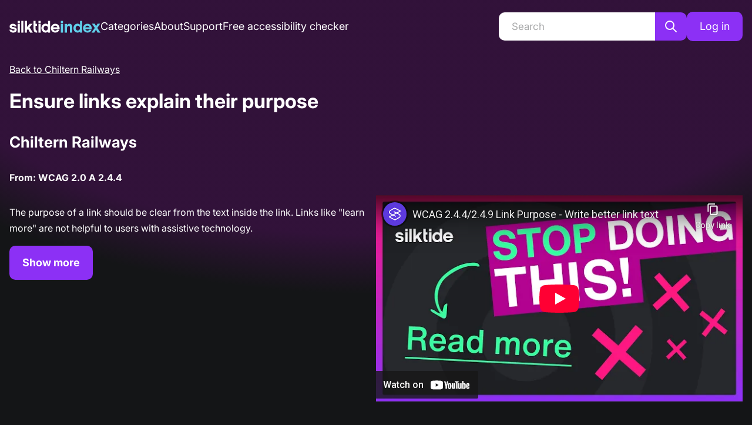

--- FILE ---
content_type: text/html; charset=utf-8
request_url: https://www.youtube-nocookie.com/embed/fXlLLVE6Grg
body_size: 46077
content:
<!DOCTYPE html><html lang="en" dir="ltr" data-cast-api-enabled="true"><head><meta name="viewport" content="width=device-width, initial-scale=1"><script nonce="On__gPRtkDh04J5tMbRyaA">if ('undefined' == typeof Symbol || 'undefined' == typeof Symbol.iterator) {delete Array.prototype.entries;}</script><style name="www-roboto" nonce="0NuqD4g_liEbO6CH5X6Zsg">@font-face{font-family:'Roboto';font-style:normal;font-weight:400;font-stretch:100%;src:url(//fonts.gstatic.com/s/roboto/v48/KFO7CnqEu92Fr1ME7kSn66aGLdTylUAMa3GUBHMdazTgWw.woff2)format('woff2');unicode-range:U+0460-052F,U+1C80-1C8A,U+20B4,U+2DE0-2DFF,U+A640-A69F,U+FE2E-FE2F;}@font-face{font-family:'Roboto';font-style:normal;font-weight:400;font-stretch:100%;src:url(//fonts.gstatic.com/s/roboto/v48/KFO7CnqEu92Fr1ME7kSn66aGLdTylUAMa3iUBHMdazTgWw.woff2)format('woff2');unicode-range:U+0301,U+0400-045F,U+0490-0491,U+04B0-04B1,U+2116;}@font-face{font-family:'Roboto';font-style:normal;font-weight:400;font-stretch:100%;src:url(//fonts.gstatic.com/s/roboto/v48/KFO7CnqEu92Fr1ME7kSn66aGLdTylUAMa3CUBHMdazTgWw.woff2)format('woff2');unicode-range:U+1F00-1FFF;}@font-face{font-family:'Roboto';font-style:normal;font-weight:400;font-stretch:100%;src:url(//fonts.gstatic.com/s/roboto/v48/KFO7CnqEu92Fr1ME7kSn66aGLdTylUAMa3-UBHMdazTgWw.woff2)format('woff2');unicode-range:U+0370-0377,U+037A-037F,U+0384-038A,U+038C,U+038E-03A1,U+03A3-03FF;}@font-face{font-family:'Roboto';font-style:normal;font-weight:400;font-stretch:100%;src:url(//fonts.gstatic.com/s/roboto/v48/KFO7CnqEu92Fr1ME7kSn66aGLdTylUAMawCUBHMdazTgWw.woff2)format('woff2');unicode-range:U+0302-0303,U+0305,U+0307-0308,U+0310,U+0312,U+0315,U+031A,U+0326-0327,U+032C,U+032F-0330,U+0332-0333,U+0338,U+033A,U+0346,U+034D,U+0391-03A1,U+03A3-03A9,U+03B1-03C9,U+03D1,U+03D5-03D6,U+03F0-03F1,U+03F4-03F5,U+2016-2017,U+2034-2038,U+203C,U+2040,U+2043,U+2047,U+2050,U+2057,U+205F,U+2070-2071,U+2074-208E,U+2090-209C,U+20D0-20DC,U+20E1,U+20E5-20EF,U+2100-2112,U+2114-2115,U+2117-2121,U+2123-214F,U+2190,U+2192,U+2194-21AE,U+21B0-21E5,U+21F1-21F2,U+21F4-2211,U+2213-2214,U+2216-22FF,U+2308-230B,U+2310,U+2319,U+231C-2321,U+2336-237A,U+237C,U+2395,U+239B-23B7,U+23D0,U+23DC-23E1,U+2474-2475,U+25AF,U+25B3,U+25B7,U+25BD,U+25C1,U+25CA,U+25CC,U+25FB,U+266D-266F,U+27C0-27FF,U+2900-2AFF,U+2B0E-2B11,U+2B30-2B4C,U+2BFE,U+3030,U+FF5B,U+FF5D,U+1D400-1D7FF,U+1EE00-1EEFF;}@font-face{font-family:'Roboto';font-style:normal;font-weight:400;font-stretch:100%;src:url(//fonts.gstatic.com/s/roboto/v48/KFO7CnqEu92Fr1ME7kSn66aGLdTylUAMaxKUBHMdazTgWw.woff2)format('woff2');unicode-range:U+0001-000C,U+000E-001F,U+007F-009F,U+20DD-20E0,U+20E2-20E4,U+2150-218F,U+2190,U+2192,U+2194-2199,U+21AF,U+21E6-21F0,U+21F3,U+2218-2219,U+2299,U+22C4-22C6,U+2300-243F,U+2440-244A,U+2460-24FF,U+25A0-27BF,U+2800-28FF,U+2921-2922,U+2981,U+29BF,U+29EB,U+2B00-2BFF,U+4DC0-4DFF,U+FFF9-FFFB,U+10140-1018E,U+10190-1019C,U+101A0,U+101D0-101FD,U+102E0-102FB,U+10E60-10E7E,U+1D2C0-1D2D3,U+1D2E0-1D37F,U+1F000-1F0FF,U+1F100-1F1AD,U+1F1E6-1F1FF,U+1F30D-1F30F,U+1F315,U+1F31C,U+1F31E,U+1F320-1F32C,U+1F336,U+1F378,U+1F37D,U+1F382,U+1F393-1F39F,U+1F3A7-1F3A8,U+1F3AC-1F3AF,U+1F3C2,U+1F3C4-1F3C6,U+1F3CA-1F3CE,U+1F3D4-1F3E0,U+1F3ED,U+1F3F1-1F3F3,U+1F3F5-1F3F7,U+1F408,U+1F415,U+1F41F,U+1F426,U+1F43F,U+1F441-1F442,U+1F444,U+1F446-1F449,U+1F44C-1F44E,U+1F453,U+1F46A,U+1F47D,U+1F4A3,U+1F4B0,U+1F4B3,U+1F4B9,U+1F4BB,U+1F4BF,U+1F4C8-1F4CB,U+1F4D6,U+1F4DA,U+1F4DF,U+1F4E3-1F4E6,U+1F4EA-1F4ED,U+1F4F7,U+1F4F9-1F4FB,U+1F4FD-1F4FE,U+1F503,U+1F507-1F50B,U+1F50D,U+1F512-1F513,U+1F53E-1F54A,U+1F54F-1F5FA,U+1F610,U+1F650-1F67F,U+1F687,U+1F68D,U+1F691,U+1F694,U+1F698,U+1F6AD,U+1F6B2,U+1F6B9-1F6BA,U+1F6BC,U+1F6C6-1F6CF,U+1F6D3-1F6D7,U+1F6E0-1F6EA,U+1F6F0-1F6F3,U+1F6F7-1F6FC,U+1F700-1F7FF,U+1F800-1F80B,U+1F810-1F847,U+1F850-1F859,U+1F860-1F887,U+1F890-1F8AD,U+1F8B0-1F8BB,U+1F8C0-1F8C1,U+1F900-1F90B,U+1F93B,U+1F946,U+1F984,U+1F996,U+1F9E9,U+1FA00-1FA6F,U+1FA70-1FA7C,U+1FA80-1FA89,U+1FA8F-1FAC6,U+1FACE-1FADC,U+1FADF-1FAE9,U+1FAF0-1FAF8,U+1FB00-1FBFF;}@font-face{font-family:'Roboto';font-style:normal;font-weight:400;font-stretch:100%;src:url(//fonts.gstatic.com/s/roboto/v48/KFO7CnqEu92Fr1ME7kSn66aGLdTylUAMa3OUBHMdazTgWw.woff2)format('woff2');unicode-range:U+0102-0103,U+0110-0111,U+0128-0129,U+0168-0169,U+01A0-01A1,U+01AF-01B0,U+0300-0301,U+0303-0304,U+0308-0309,U+0323,U+0329,U+1EA0-1EF9,U+20AB;}@font-face{font-family:'Roboto';font-style:normal;font-weight:400;font-stretch:100%;src:url(//fonts.gstatic.com/s/roboto/v48/KFO7CnqEu92Fr1ME7kSn66aGLdTylUAMa3KUBHMdazTgWw.woff2)format('woff2');unicode-range:U+0100-02BA,U+02BD-02C5,U+02C7-02CC,U+02CE-02D7,U+02DD-02FF,U+0304,U+0308,U+0329,U+1D00-1DBF,U+1E00-1E9F,U+1EF2-1EFF,U+2020,U+20A0-20AB,U+20AD-20C0,U+2113,U+2C60-2C7F,U+A720-A7FF;}@font-face{font-family:'Roboto';font-style:normal;font-weight:400;font-stretch:100%;src:url(//fonts.gstatic.com/s/roboto/v48/KFO7CnqEu92Fr1ME7kSn66aGLdTylUAMa3yUBHMdazQ.woff2)format('woff2');unicode-range:U+0000-00FF,U+0131,U+0152-0153,U+02BB-02BC,U+02C6,U+02DA,U+02DC,U+0304,U+0308,U+0329,U+2000-206F,U+20AC,U+2122,U+2191,U+2193,U+2212,U+2215,U+FEFF,U+FFFD;}@font-face{font-family:'Roboto';font-style:normal;font-weight:500;font-stretch:100%;src:url(//fonts.gstatic.com/s/roboto/v48/KFO7CnqEu92Fr1ME7kSn66aGLdTylUAMa3GUBHMdazTgWw.woff2)format('woff2');unicode-range:U+0460-052F,U+1C80-1C8A,U+20B4,U+2DE0-2DFF,U+A640-A69F,U+FE2E-FE2F;}@font-face{font-family:'Roboto';font-style:normal;font-weight:500;font-stretch:100%;src:url(//fonts.gstatic.com/s/roboto/v48/KFO7CnqEu92Fr1ME7kSn66aGLdTylUAMa3iUBHMdazTgWw.woff2)format('woff2');unicode-range:U+0301,U+0400-045F,U+0490-0491,U+04B0-04B1,U+2116;}@font-face{font-family:'Roboto';font-style:normal;font-weight:500;font-stretch:100%;src:url(//fonts.gstatic.com/s/roboto/v48/KFO7CnqEu92Fr1ME7kSn66aGLdTylUAMa3CUBHMdazTgWw.woff2)format('woff2');unicode-range:U+1F00-1FFF;}@font-face{font-family:'Roboto';font-style:normal;font-weight:500;font-stretch:100%;src:url(//fonts.gstatic.com/s/roboto/v48/KFO7CnqEu92Fr1ME7kSn66aGLdTylUAMa3-UBHMdazTgWw.woff2)format('woff2');unicode-range:U+0370-0377,U+037A-037F,U+0384-038A,U+038C,U+038E-03A1,U+03A3-03FF;}@font-face{font-family:'Roboto';font-style:normal;font-weight:500;font-stretch:100%;src:url(//fonts.gstatic.com/s/roboto/v48/KFO7CnqEu92Fr1ME7kSn66aGLdTylUAMawCUBHMdazTgWw.woff2)format('woff2');unicode-range:U+0302-0303,U+0305,U+0307-0308,U+0310,U+0312,U+0315,U+031A,U+0326-0327,U+032C,U+032F-0330,U+0332-0333,U+0338,U+033A,U+0346,U+034D,U+0391-03A1,U+03A3-03A9,U+03B1-03C9,U+03D1,U+03D5-03D6,U+03F0-03F1,U+03F4-03F5,U+2016-2017,U+2034-2038,U+203C,U+2040,U+2043,U+2047,U+2050,U+2057,U+205F,U+2070-2071,U+2074-208E,U+2090-209C,U+20D0-20DC,U+20E1,U+20E5-20EF,U+2100-2112,U+2114-2115,U+2117-2121,U+2123-214F,U+2190,U+2192,U+2194-21AE,U+21B0-21E5,U+21F1-21F2,U+21F4-2211,U+2213-2214,U+2216-22FF,U+2308-230B,U+2310,U+2319,U+231C-2321,U+2336-237A,U+237C,U+2395,U+239B-23B7,U+23D0,U+23DC-23E1,U+2474-2475,U+25AF,U+25B3,U+25B7,U+25BD,U+25C1,U+25CA,U+25CC,U+25FB,U+266D-266F,U+27C0-27FF,U+2900-2AFF,U+2B0E-2B11,U+2B30-2B4C,U+2BFE,U+3030,U+FF5B,U+FF5D,U+1D400-1D7FF,U+1EE00-1EEFF;}@font-face{font-family:'Roboto';font-style:normal;font-weight:500;font-stretch:100%;src:url(//fonts.gstatic.com/s/roboto/v48/KFO7CnqEu92Fr1ME7kSn66aGLdTylUAMaxKUBHMdazTgWw.woff2)format('woff2');unicode-range:U+0001-000C,U+000E-001F,U+007F-009F,U+20DD-20E0,U+20E2-20E4,U+2150-218F,U+2190,U+2192,U+2194-2199,U+21AF,U+21E6-21F0,U+21F3,U+2218-2219,U+2299,U+22C4-22C6,U+2300-243F,U+2440-244A,U+2460-24FF,U+25A0-27BF,U+2800-28FF,U+2921-2922,U+2981,U+29BF,U+29EB,U+2B00-2BFF,U+4DC0-4DFF,U+FFF9-FFFB,U+10140-1018E,U+10190-1019C,U+101A0,U+101D0-101FD,U+102E0-102FB,U+10E60-10E7E,U+1D2C0-1D2D3,U+1D2E0-1D37F,U+1F000-1F0FF,U+1F100-1F1AD,U+1F1E6-1F1FF,U+1F30D-1F30F,U+1F315,U+1F31C,U+1F31E,U+1F320-1F32C,U+1F336,U+1F378,U+1F37D,U+1F382,U+1F393-1F39F,U+1F3A7-1F3A8,U+1F3AC-1F3AF,U+1F3C2,U+1F3C4-1F3C6,U+1F3CA-1F3CE,U+1F3D4-1F3E0,U+1F3ED,U+1F3F1-1F3F3,U+1F3F5-1F3F7,U+1F408,U+1F415,U+1F41F,U+1F426,U+1F43F,U+1F441-1F442,U+1F444,U+1F446-1F449,U+1F44C-1F44E,U+1F453,U+1F46A,U+1F47D,U+1F4A3,U+1F4B0,U+1F4B3,U+1F4B9,U+1F4BB,U+1F4BF,U+1F4C8-1F4CB,U+1F4D6,U+1F4DA,U+1F4DF,U+1F4E3-1F4E6,U+1F4EA-1F4ED,U+1F4F7,U+1F4F9-1F4FB,U+1F4FD-1F4FE,U+1F503,U+1F507-1F50B,U+1F50D,U+1F512-1F513,U+1F53E-1F54A,U+1F54F-1F5FA,U+1F610,U+1F650-1F67F,U+1F687,U+1F68D,U+1F691,U+1F694,U+1F698,U+1F6AD,U+1F6B2,U+1F6B9-1F6BA,U+1F6BC,U+1F6C6-1F6CF,U+1F6D3-1F6D7,U+1F6E0-1F6EA,U+1F6F0-1F6F3,U+1F6F7-1F6FC,U+1F700-1F7FF,U+1F800-1F80B,U+1F810-1F847,U+1F850-1F859,U+1F860-1F887,U+1F890-1F8AD,U+1F8B0-1F8BB,U+1F8C0-1F8C1,U+1F900-1F90B,U+1F93B,U+1F946,U+1F984,U+1F996,U+1F9E9,U+1FA00-1FA6F,U+1FA70-1FA7C,U+1FA80-1FA89,U+1FA8F-1FAC6,U+1FACE-1FADC,U+1FADF-1FAE9,U+1FAF0-1FAF8,U+1FB00-1FBFF;}@font-face{font-family:'Roboto';font-style:normal;font-weight:500;font-stretch:100%;src:url(//fonts.gstatic.com/s/roboto/v48/KFO7CnqEu92Fr1ME7kSn66aGLdTylUAMa3OUBHMdazTgWw.woff2)format('woff2');unicode-range:U+0102-0103,U+0110-0111,U+0128-0129,U+0168-0169,U+01A0-01A1,U+01AF-01B0,U+0300-0301,U+0303-0304,U+0308-0309,U+0323,U+0329,U+1EA0-1EF9,U+20AB;}@font-face{font-family:'Roboto';font-style:normal;font-weight:500;font-stretch:100%;src:url(//fonts.gstatic.com/s/roboto/v48/KFO7CnqEu92Fr1ME7kSn66aGLdTylUAMa3KUBHMdazTgWw.woff2)format('woff2');unicode-range:U+0100-02BA,U+02BD-02C5,U+02C7-02CC,U+02CE-02D7,U+02DD-02FF,U+0304,U+0308,U+0329,U+1D00-1DBF,U+1E00-1E9F,U+1EF2-1EFF,U+2020,U+20A0-20AB,U+20AD-20C0,U+2113,U+2C60-2C7F,U+A720-A7FF;}@font-face{font-family:'Roboto';font-style:normal;font-weight:500;font-stretch:100%;src:url(//fonts.gstatic.com/s/roboto/v48/KFO7CnqEu92Fr1ME7kSn66aGLdTylUAMa3yUBHMdazQ.woff2)format('woff2');unicode-range:U+0000-00FF,U+0131,U+0152-0153,U+02BB-02BC,U+02C6,U+02DA,U+02DC,U+0304,U+0308,U+0329,U+2000-206F,U+20AC,U+2122,U+2191,U+2193,U+2212,U+2215,U+FEFF,U+FFFD;}</style><script name="www-roboto" nonce="On__gPRtkDh04J5tMbRyaA">if (document.fonts && document.fonts.load) {document.fonts.load("400 10pt Roboto", "E"); document.fonts.load("500 10pt Roboto", "E");}</script><link rel="stylesheet" href="/s/player/c9168c90/www-player.css" name="www-player" nonce="0NuqD4g_liEbO6CH5X6Zsg"><style nonce="0NuqD4g_liEbO6CH5X6Zsg">html {overflow: hidden;}body {font: 12px Roboto, Arial, sans-serif; background-color: #000; color: #fff; height: 100%; width: 100%; overflow: hidden; position: absolute; margin: 0; padding: 0;}#player {width: 100%; height: 100%;}h1 {text-align: center; color: #fff;}h3 {margin-top: 6px; margin-bottom: 3px;}.player-unavailable {position: absolute; top: 0; left: 0; right: 0; bottom: 0; padding: 25px; font-size: 13px; background: url(/img/meh7.png) 50% 65% no-repeat;}.player-unavailable .message {text-align: left; margin: 0 -5px 15px; padding: 0 5px 14px; border-bottom: 1px solid #888; font-size: 19px; font-weight: normal;}.player-unavailable a {color: #167ac6; text-decoration: none;}</style><script nonce="On__gPRtkDh04J5tMbRyaA">var ytcsi={gt:function(n){n=(n||"")+"data_";return ytcsi[n]||(ytcsi[n]={tick:{},info:{},gel:{preLoggedGelInfos:[]}})},now:window.performance&&window.performance.timing&&window.performance.now&&window.performance.timing.navigationStart?function(){return window.performance.timing.navigationStart+window.performance.now()}:function(){return(new Date).getTime()},tick:function(l,t,n){var ticks=ytcsi.gt(n).tick;var v=t||ytcsi.now();if(ticks[l]){ticks["_"+l]=ticks["_"+l]||[ticks[l]];ticks["_"+l].push(v)}ticks[l]=
v},info:function(k,v,n){ytcsi.gt(n).info[k]=v},infoGel:function(p,n){ytcsi.gt(n).gel.preLoggedGelInfos.push(p)},setStart:function(t,n){ytcsi.tick("_start",t,n)}};
(function(w,d){function isGecko(){if(!w.navigator)return false;try{if(w.navigator.userAgentData&&w.navigator.userAgentData.brands&&w.navigator.userAgentData.brands.length){var brands=w.navigator.userAgentData.brands;var i=0;for(;i<brands.length;i++)if(brands[i]&&brands[i].brand==="Firefox")return true;return false}}catch(e){setTimeout(function(){throw e;})}if(!w.navigator.userAgent)return false;var ua=w.navigator.userAgent;return ua.indexOf("Gecko")>0&&ua.toLowerCase().indexOf("webkit")<0&&ua.indexOf("Edge")<
0&&ua.indexOf("Trident")<0&&ua.indexOf("MSIE")<0}ytcsi.setStart(w.performance?w.performance.timing.responseStart:null);var isPrerender=(d.visibilityState||d.webkitVisibilityState)=="prerender";var vName=!d.visibilityState&&d.webkitVisibilityState?"webkitvisibilitychange":"visibilitychange";if(isPrerender){var startTick=function(){ytcsi.setStart();d.removeEventListener(vName,startTick)};d.addEventListener(vName,startTick,false)}if(d.addEventListener)d.addEventListener(vName,function(){ytcsi.tick("vc")},
false);if(isGecko()){var isHidden=(d.visibilityState||d.webkitVisibilityState)=="hidden";if(isHidden)ytcsi.tick("vc")}var slt=function(el,t){setTimeout(function(){var n=ytcsi.now();el.loadTime=n;if(el.slt)el.slt()},t)};w.__ytRIL=function(el){if(!el.getAttribute("data-thumb"))if(w.requestAnimationFrame)w.requestAnimationFrame(function(){slt(el,0)});else slt(el,16)}})(window,document);
</script><script nonce="On__gPRtkDh04J5tMbRyaA">var ytcfg={d:function(){return window.yt&&yt.config_||ytcfg.data_||(ytcfg.data_={})},get:function(k,o){return k in ytcfg.d()?ytcfg.d()[k]:o},set:function(){var a=arguments;if(a.length>1)ytcfg.d()[a[0]]=a[1];else{var k;for(k in a[0])ytcfg.d()[k]=a[0][k]}}};
ytcfg.set({"CLIENT_CANARY_STATE":"none","DEVICE":"cbr\u003dChrome\u0026cbrand\u003dapple\u0026cbrver\u003d131.0.0.0\u0026ceng\u003dWebKit\u0026cengver\u003d537.36\u0026cos\u003dMacintosh\u0026cosver\u003d10_15_7\u0026cplatform\u003dDESKTOP","EVENT_ID":"hVZ1aay8OeW1_bkP4_-B-Ao","EXPERIMENT_FLAGS":{"ab_det_apm":true,"ab_det_el_h":true,"ab_det_em_inj":true,"ab_l_sig_st":true,"ab_l_sig_st_e":true,"action_companion_center_align_description":true,"allow_skip_networkless":true,"always_send_and_write":true,"att_web_record_metrics":true,"attmusi":true,"c3_enable_button_impression_logging":true,"c3_watch_page_component":true,"cancel_pending_navs":true,"clean_up_manual_attribution_header":true,"config_age_report_killswitch":true,"cow_optimize_idom_compat":true,"csi_on_gel":true,"delhi_mweb_colorful_sd":true,"delhi_mweb_colorful_sd_v2":true,"deprecate_pair_servlet_enabled":true,"desktop_sparkles_light_cta_button":true,"disable_cached_masthead_data":true,"disable_child_node_auto_formatted_strings":true,"disable_log_to_visitor_layer":true,"disable_pacf_logging_for_memory_limited_tv":true,"embeds_enable_eid_enforcement_for_youtube":true,"embeds_enable_info_panel_dismissal":true,"embeds_enable_pfp_always_unbranded":true,"embeds_muted_autoplay_sound_fix":true,"embeds_serve_es6_client":true,"embeds_web_nwl_disable_nocookie":true,"embeds_web_updated_shorts_definition_fix":true,"enable_active_view_display_ad_renderer_web_home":true,"enable_ad_disclosure_banner_a11y_fix":true,"enable_client_sli_logging":true,"enable_client_streamz_web":true,"enable_client_ve_spec":true,"enable_cloud_save_error_popup_after_retry":true,"enable_dai_sdf_h5_preroll":true,"enable_datasync_id_header_in_web_vss_pings":true,"enable_default_mono_cta_migration_web_client":true,"enable_docked_chat_messages":true,"enable_drop_shadow_experiment":true,"enable_entity_store_from_dependency_injection":true,"enable_inline_muted_playback_on_web_search":true,"enable_inline_muted_playback_on_web_search_for_vdc":true,"enable_inline_muted_playback_on_web_search_for_vdcb":true,"enable_is_extended_monitoring":true,"enable_is_mini_app_page_active_bugfix":true,"enable_logging_first_user_action_after_game_ready":true,"enable_ltc_param_fetch_from_innertube":true,"enable_masthead_mweb_padding_fix":true,"enable_menu_renderer_button_in_mweb_hclr":true,"enable_mini_app_command_handler_mweb_fix":true,"enable_mini_guide_downloads_item":true,"enable_mixed_direction_formatted_strings":true,"enable_mweb_new_caption_language_picker":true,"enable_names_handles_account_switcher":true,"enable_network_request_logging_on_game_events":true,"enable_new_paid_product_placement":true,"enable_open_in_new_tab_icon_for_short_dr_for_desktop_search":true,"enable_open_yt_content":true,"enable_origin_query_parameter_bugfix":true,"enable_pause_ads_on_ytv_html5":true,"enable_payments_purchase_manager":true,"enable_pdp_icon_prefetch":true,"enable_pl_r_si_fa":true,"enable_place_pivot_url":true,"enable_pv_screen_modern_text":true,"enable_removing_navbar_title_on_hashtag_page_mweb":true,"enable_rta_manager":true,"enable_sdf_companion_h5":true,"enable_sdf_dai_h5_midroll":true,"enable_sdf_h5_endemic_mid_post_roll":true,"enable_sdf_on_h5_unplugged_vod_midroll":true,"enable_sdf_shorts_player_bytes_h5":true,"enable_sending_unwrapped_game_audio_as_serialized_metadata":true,"enable_sfv_effect_pivot_url":true,"enable_shorts_new_carousel":true,"enable_skip_ad_guidance_prompt":true,"enable_skippable_ads_for_unplugged_ad_pod":true,"enable_smearing_expansion_dai":true,"enable_time_out_messages":true,"enable_timeline_view_modern_transcript_fe":true,"enable_video_display_compact_button_group_for_desktop_search":true,"enable_web_delhi_icons":true,"enable_web_home_top_landscape_image_layout_level_click":true,"enable_web_tiered_gel":true,"enable_window_constrained_buy_flow_dialog":true,"enable_wiz_queue_effect_and_on_init_initial_runs":true,"enable_ypc_spinners":true,"enable_yt_ata_iframe_authuser":true,"export_networkless_options":true,"export_player_version_to_ytconfig":true,"fill_single_video_with_notify_to_lasr":true,"fix_ad_miniplayer_controls_rendering":true,"fix_ads_tracking_for_swf_config_deprecation_mweb":true,"h5_companion_enable_adcpn_macro_substitution_for_click_pings":true,"h5_inplayer_enable_adcpn_macro_substitution_for_click_pings":true,"h5_reset_cache_and_filter_before_update_masthead":true,"hide_channel_creation_title_for_mweb":true,"high_ccv_client_side_caching_h5":true,"html5_log_trigger_events_with_debug_data":true,"html5_ssdai_enable_media_end_cue_range":true,"il_attach_cache_limit":true,"il_use_view_model_logging_context":true,"is_browser_support_for_webcam_streaming":true,"json_condensed_response":true,"kev_adb_pg":true,"kevlar_gel_error_routing":true,"kevlar_watch_cinematics":true,"live_chat_enable_controller_extraction":true,"live_chat_enable_rta_manager":true,"log_click_with_layer_from_element_in_command_handler":true,"mdx_enable_privacy_disclosure_ui":true,"mdx_load_cast_api_bootstrap_script":true,"medium_progress_bar_modification":true,"migrate_remaining_web_ad_badges_to_innertube":true,"mobile_account_menu_refresh":true,"mweb_account_linking_noapp":true,"mweb_after_render_to_scheduler":true,"mweb_allow_modern_search_suggest_behavior":true,"mweb_animated_actions":true,"mweb_app_upsell_button_direct_to_app":true,"mweb_c3_enable_adaptive_signals":true,"mweb_c3_library_page_enable_recent_shelf":true,"mweb_c3_remove_web_navigation_endpoint_data":true,"mweb_c3_use_canonical_from_player_response":true,"mweb_cinematic_watch":true,"mweb_command_handler":true,"mweb_delay_watch_initial_data":true,"mweb_disable_searchbar_scroll":true,"mweb_enable_fine_scrubbing_for_recs":true,"mweb_enable_keto_batch_player_fullscreen":true,"mweb_enable_keto_batch_player_progress_bar":true,"mweb_enable_keto_batch_player_tooltips":true,"mweb_enable_lockup_view_model_for_ucp":true,"mweb_enable_mix_panel_title_metadata":true,"mweb_enable_more_drawer":true,"mweb_enable_optional_fullscreen_landscape_locking":true,"mweb_enable_overlay_touch_manager":true,"mweb_enable_premium_carve_out_fix":true,"mweb_enable_refresh_detection":true,"mweb_enable_search_imp":true,"mweb_enable_shorts_pivot_button":true,"mweb_enable_shorts_video_preload":true,"mweb_enable_skippables_on_jio_phone":true,"mweb_enable_two_line_title_on_shorts":true,"mweb_enable_varispeed_controller":true,"mweb_enable_watch_feed_infinite_scroll":true,"mweb_enable_wrapped_unplugged_pause_membership_dialog_renderer":true,"mweb_fix_monitor_visibility_after_render":true,"mweb_force_ios_fallback_to_native_control":true,"mweb_fp_auto_fullscreen":true,"mweb_fullscreen_controls":true,"mweb_fullscreen_controls_action_buttons":true,"mweb_fullscreen_watch_system":true,"mweb_home_reactive_shorts":true,"mweb_innertube_search_command":true,"mweb_lang_in_html":true,"mweb_like_button_synced_with_entities":true,"mweb_logo_use_home_page_ve":true,"mweb_native_control_in_faux_fullscreen_shared":true,"mweb_player_control_on_hover":true,"mweb_player_delhi_dtts":true,"mweb_player_settings_use_bottom_sheet":true,"mweb_player_show_previous_next_buttons_in_playlist":true,"mweb_player_skip_no_op_state_changes":true,"mweb_player_user_select_none":true,"mweb_playlist_engagement_panel":true,"mweb_progress_bar_seek_on_mouse_click":true,"mweb_pull_2_full":true,"mweb_pull_2_full_enable_touch_handlers":true,"mweb_schedule_warm_watch_response":true,"mweb_searchbox_legacy_navigation":true,"mweb_see_fewer_shorts":true,"mweb_shorts_comments_panel_id_change":true,"mweb_shorts_early_continuation":true,"mweb_show_ios_smart_banner":true,"mweb_show_sign_in_button_from_header":true,"mweb_use_server_url_on_startup":true,"mweb_watch_captions_enable_auto_translate":true,"mweb_watch_captions_set_default_size":true,"mweb_watch_stop_scheduler_on_player_response":true,"mweb_watchfeed_big_thumbnails":true,"mweb_yt_searchbox":true,"networkless_logging":true,"no_client_ve_attach_unless_shown":true,"pageid_as_header_web":true,"playback_settings_use_switch_menu":true,"player_controls_autonav_fix":true,"player_controls_skip_double_signal_update":true,"polymer_bad_build_labels":true,"polymer_verifiy_app_state":true,"qoe_send_and_write":true,"remove_chevron_from_ad_disclosure_banner_h5":true,"remove_masthead_channel_banner_on_refresh":true,"remove_slot_id_exited_trigger_for_dai_in_player_slot_expire":true,"replace_client_url_parsing_with_server_signal":true,"service_worker_enabled":true,"service_worker_push_enabled":true,"service_worker_push_home_page_prompt":true,"service_worker_push_watch_page_prompt":true,"shell_load_gcf":true,"shorten_initial_gel_batch_timeout":true,"should_use_yt_voice_endpoint_in_kaios":true,"smarter_ve_dedupping":true,"speedmaster_no_seek":true,"stop_handling_click_for_non_rendering_overlay_layout":true,"suppress_error_204_logging":true,"synced_panel_scrolling_controller":true,"use_event_time_ms_header":true,"use_fifo_for_networkless":true,"use_request_time_ms_header":true,"use_session_based_sampling":true,"use_thumbnail_overlay_time_status_renderer_for_live_badge":true,"vss_final_ping_send_and_write":true,"vss_playback_use_send_and_write":true,"web_adaptive_repeat_ase":true,"web_always_load_chat_support":true,"web_animated_like":true,"web_api_url":true,"web_attributed_string_deep_equal_bugfix":true,"web_autonav_allow_off_by_default":true,"web_button_vm_refactor_disabled":true,"web_c3_log_app_init_finish":true,"web_component_wrapper_track_owner":true,"web_csi_action_sampling_enabled":true,"web_dedupe_ve_grafting":true,"web_disable_backdrop_filter":true,"web_enable_ab_rsp_cl":true,"web_enable_course_icon_update":true,"web_enable_error_204":true,"web_fix_segmented_like_dislike_undefined":true,"web_gcf_hashes_innertube":true,"web_gel_timeout_cap":true,"web_metadata_carousel_elref_bugfix":true,"web_parent_target_for_sheets":true,"web_persist_server_autonav_state_on_client":true,"web_playback_associated_log_ctt":true,"web_playback_associated_ve":true,"web_prefetch_preload_video":true,"web_progress_bar_draggable":true,"web_resizable_advertiser_banner_on_masthead_safari_fix":true,"web_shorts_just_watched_on_channel_and_pivot_study":true,"web_shorts_just_watched_overlay":true,"web_update_panel_visibility_logging_fix":true,"web_video_attribute_view_model_a11y_fix":true,"web_watch_controls_state_signals":true,"web_wiz_attributed_string":true,"webfe_mweb_watch_microdata":true,"webfe_watch_shorts_canonical_url_fix":true,"webpo_exit_on_net_err":true,"wiz_diff_overwritable":true,"woffle_used_state_report":true,"wpo_gel_strz":true,"H5_async_logging_delay_ms":30000.0,"attention_logging_scroll_throttle":500.0,"autoplay_pause_by_lact_sampling_fraction":0.0,"cinematic_watch_effect_opacity":0.4,"log_window_onerror_fraction":0.1,"speedmaster_playback_rate":2.0,"tv_pacf_logging_sample_rate":0.01,"web_attention_logging_scroll_throttle":500.0,"web_load_prediction_threshold":0.1,"web_navigation_prediction_threshold":0.1,"web_pbj_log_warning_rate":0.0,"web_system_health_fraction":0.01,"ytidb_transaction_ended_event_rate_limit":0.02,"active_time_update_interval_ms":10000,"att_init_delay":500,"autoplay_pause_by_lact_sec":0,"botguard_async_snapshot_timeout_ms":3000,"check_navigator_accuracy_timeout_ms":0,"cinematic_watch_css_filter_blur_strength":40,"cinematic_watch_fade_out_duration":500,"close_webview_delay_ms":100,"cloud_save_game_data_rate_limit_ms":3000,"compression_disable_point":10,"custom_active_view_tos_timeout_ms":3600000,"embeds_widget_poll_interval_ms":0,"gel_min_batch_size":3,"gel_queue_timeout_max_ms":60000,"get_async_timeout_ms":60000,"hide_cta_for_home_web_video_ads_animate_in_time":2,"html5_byterate_soft_cap":0,"initial_gel_batch_timeout":2000,"max_body_size_to_compress":500000,"max_prefetch_window_sec_for_livestream_optimization":10,"min_prefetch_offset_sec_for_livestream_optimization":20,"mini_app_container_iframe_src_update_delay_ms":0,"multiple_preview_news_duration_time":11000,"mweb_c3_toast_duration_ms":5000,"mweb_deep_link_fallback_timeout_ms":10000,"mweb_delay_response_received_actions":100,"mweb_fp_dpad_rate_limit_ms":0,"mweb_fp_dpad_watch_title_clamp_lines":0,"mweb_history_manager_cache_size":100,"mweb_ios_fullscreen_playback_transition_delay_ms":500,"mweb_ios_fullscreen_system_pause_epilson_ms":0,"mweb_override_response_store_expiration_ms":0,"mweb_shorts_early_continuation_trigger_threshold":4,"mweb_w2w_max_age_seconds":0,"mweb_watch_captions_default_size":2,"neon_dark_launch_gradient_count":0,"network_polling_interval":30000,"play_click_interval_ms":30000,"play_ping_interval_ms":10000,"prefetch_comments_ms_after_video":0,"send_config_hash_timer":0,"service_worker_push_logged_out_prompt_watches":-1,"service_worker_push_prompt_cap":-1,"service_worker_push_prompt_delay_microseconds":3888000000000,"slow_compressions_before_abandon_count":4,"speedmaster_cancellation_movement_dp":10,"speedmaster_touch_activation_ms":500,"web_attention_logging_throttle":500,"web_foreground_heartbeat_interval_ms":28000,"web_gel_debounce_ms":10000,"web_logging_max_batch":100,"web_max_tracing_events":50,"web_tracing_session_replay":0,"wil_icon_max_concurrent_fetches":9999,"ytidb_remake_db_retries":3,"ytidb_reopen_db_retries":3,"WebClientReleaseProcessCritical__youtube_embeds_client_version_override":"","WebClientReleaseProcessCritical__youtube_embeds_web_client_version_override":"","WebClientReleaseProcessCritical__youtube_mweb_client_version_override":"","debug_forced_internalcountrycode":"","embeds_web_synth_ch_headers_banned_urls_regex":"","enable_web_media_service":"DISABLED","il_payload_scraping":"","live_chat_unicode_emoji_json_url":"https://www.gstatic.com/youtube/img/emojis/emojis-svg-9.json","mweb_deep_link_feature_tag_suffix":"11268432","mweb_enable_shorts_innertube_player_prefetch_trigger":"NONE","mweb_fp_dpad":"home,search,browse,channel,create_channel,experiments,settings,trending,oops,404,paid_memberships,sponsorship,premium,shorts","mweb_fp_dpad_linear_navigation":"","mweb_fp_dpad_linear_navigation_visitor":"","mweb_fp_dpad_visitor":"","mweb_preload_video_by_player_vars":"","place_pivot_triggering_container_alternate":"","place_pivot_triggering_counterfactual_container_alternate":"","service_worker_push_force_notification_prompt_tag":"1","service_worker_scope":"/","suggest_exp_str":"","web_client_version_override":"","kevlar_command_handler_command_banlist":[],"mini_app_ids_without_game_ready":["UgkxHHtsak1SC8mRGHMZewc4HzeAY3yhPPmJ","Ugkx7OgzFqE6z_5Mtf4YsotGfQNII1DF_RBm"],"web_op_signal_type_banlist":[],"web_tracing_enabled_spans":["event","command"]},"GAPI_HINT_PARAMS":"m;/_/scs/abc-static/_/js/k\u003dgapi.gapi.en.FZb77tO2YW4.O/d\u003d1/rs\u003dAHpOoo8lqavmo6ayfVxZovyDiP6g3TOVSQ/m\u003d__features__","GAPI_HOST":"https://apis.google.com","GAPI_LOCALE":"en_US","GL":"US","HL":"en","HTML_DIR":"ltr","HTML_LANG":"en","INNERTUBE_API_KEY":"AIzaSyAO_FJ2SlqU8Q4STEHLGCilw_Y9_11qcW8","INNERTUBE_API_VERSION":"v1","INNERTUBE_CLIENT_NAME":"WEB_EMBEDDED_PLAYER","INNERTUBE_CLIENT_VERSION":"1.20260122.10.00","INNERTUBE_CONTEXT":{"client":{"hl":"en","gl":"US","remoteHost":"18.191.206.118","deviceMake":"Apple","deviceModel":"","visitorData":"CgtNQ2s3X1NYY21tQSiFrdXLBjIKCgJVUxIEGgAgbg%3D%3D","userAgent":"Mozilla/5.0 (Macintosh; Intel Mac OS X 10_15_7) AppleWebKit/537.36 (KHTML, like Gecko) Chrome/131.0.0.0 Safari/537.36; ClaudeBot/1.0; +claudebot@anthropic.com),gzip(gfe)","clientName":"WEB_EMBEDDED_PLAYER","clientVersion":"1.20260122.10.00","osName":"Macintosh","osVersion":"10_15_7","originalUrl":"https://www.youtube-nocookie.com/embed/fXlLLVE6Grg","platform":"DESKTOP","clientFormFactor":"UNKNOWN_FORM_FACTOR","configInfo":{"appInstallData":"[base64]"},"browserName":"Chrome","browserVersion":"131.0.0.0","acceptHeader":"text/html,application/xhtml+xml,application/xml;q\u003d0.9,image/webp,image/apng,*/*;q\u003d0.8,application/signed-exchange;v\u003db3;q\u003d0.9","deviceExperimentId":"ChxOelU1T1RBM05UQTNOakl3T0RReE1USTRPQT09EIWt1csGGIWt1csG","rolloutToken":"CKzlovWohsCbFhDBo_X7qqWSAxjBo_X7qqWSAw%3D%3D"},"user":{"lockedSafetyMode":false},"request":{"useSsl":true},"clickTracking":{"clickTrackingParams":"IhMI7JL1+6qlkgMV5Vo/AR3jfwCv"},"thirdParty":{"embeddedPlayerContext":{"embeddedPlayerEncryptedContext":"[base64]","ancestorOriginsSupported":false}}},"INNERTUBE_CONTEXT_CLIENT_NAME":56,"INNERTUBE_CONTEXT_CLIENT_VERSION":"1.20260122.10.00","INNERTUBE_CONTEXT_GL":"US","INNERTUBE_CONTEXT_HL":"en","LATEST_ECATCHER_SERVICE_TRACKING_PARAMS":{"client.name":"WEB_EMBEDDED_PLAYER","client.jsfeat":"2021"},"LOGGED_IN":false,"PAGE_BUILD_LABEL":"youtube.embeds.web_20260122_10_RC00","PAGE_CL":859848483,"SERVER_NAME":"WebFE","VISITOR_DATA":"CgtNQ2s3X1NYY21tQSiFrdXLBjIKCgJVUxIEGgAgbg%3D%3D","WEB_PLAYER_CONTEXT_CONFIGS":{"WEB_PLAYER_CONTEXT_CONFIG_ID_EMBEDDED_PLAYER":{"rootElementId":"movie_player","jsUrl":"/s/player/c9168c90/player_ias.vflset/en_US/base.js","cssUrl":"/s/player/c9168c90/www-player.css","contextId":"WEB_PLAYER_CONTEXT_CONFIG_ID_EMBEDDED_PLAYER","eventLabel":"embedded","contentRegion":"US","hl":"en_US","hostLanguage":"en","innertubeApiKey":"AIzaSyAO_FJ2SlqU8Q4STEHLGCilw_Y9_11qcW8","innertubeApiVersion":"v1","innertubeContextClientVersion":"1.20260122.10.00","device":{"brand":"apple","model":"","browser":"Chrome","browserVersion":"131.0.0.0","os":"Macintosh","osVersion":"10_15_7","platform":"DESKTOP","interfaceName":"WEB_EMBEDDED_PLAYER","interfaceVersion":"1.20260122.10.00"},"serializedExperimentIds":"24004644,51010235,51063643,51098299,51204329,51222973,51340662,51349914,51353393,51366423,51389629,51404808,51404810,51489568,51490331,51500051,51505436,51530495,51534669,51560386,51565115,51566373,51578632,51583565,51583821,51585555,51586118,51604314,51605258,51605395,51609829,51611457,51615065,51620866,51621065,51622844,51631301,51632249,51637029,51638932,51648336,51656217,51672162,51681662,51683502,51684301,51684307,51691589,51693510,51693995,51696107,51696619,51697032,51700777,51705183,51711227,51712601,51713021,51713237,51714463,51719096,51719411,51719628,51732102,51735451,51737134,51738919,51742830,51742876,51744562,51747795","serializedExperimentFlags":"H5_async_logging_delay_ms\u003d30000.0\u0026PlayerWeb__h5_enable_advisory_rating_restrictions\u003dtrue\u0026a11y_h5_associate_survey_question\u003dtrue\u0026ab_det_apm\u003dtrue\u0026ab_det_el_h\u003dtrue\u0026ab_det_em_inj\u003dtrue\u0026ab_l_sig_st\u003dtrue\u0026ab_l_sig_st_e\u003dtrue\u0026action_companion_center_align_description\u003dtrue\u0026ad_pod_disable_companion_persist_ads_quality\u003dtrue\u0026add_stmp_logs_for_voice_boost\u003dtrue\u0026allow_autohide_on_paused_videos\u003dtrue\u0026allow_drm_override\u003dtrue\u0026allow_live_autoplay\u003dtrue\u0026allow_poltergust_autoplay\u003dtrue\u0026allow_skip_networkless\u003dtrue\u0026allow_vp9_1080p_mq_enc\u003dtrue\u0026always_cache_redirect_endpoint\u003dtrue\u0026always_send_and_write\u003dtrue\u0026annotation_module_vast_cards_load_logging_fraction\u003d1.0\u0026assign_drm_family_by_format\u003dtrue\u0026att_web_record_metrics\u003dtrue\u0026attention_logging_scroll_throttle\u003d500.0\u0026attmusi\u003dtrue\u0026autoplay_time\u003d10000\u0026autoplay_time_for_fullscreen\u003d-1\u0026autoplay_time_for_music_content\u003d-1\u0026bg_vm_reinit_threshold\u003d7200000\u0026blocked_packages_for_sps\u003d[]\u0026botguard_async_snapshot_timeout_ms\u003d3000\u0026captions_url_add_ei\u003dtrue\u0026check_navigator_accuracy_timeout_ms\u003d0\u0026clean_up_manual_attribution_header\u003dtrue\u0026compression_disable_point\u003d10\u0026cow_optimize_idom_compat\u003dtrue\u0026csi_on_gel\u003dtrue\u0026custom_active_view_tos_timeout_ms\u003d3600000\u0026dash_manifest_version\u003d5\u0026debug_bandaid_hostname\u003d\u0026debug_bandaid_port\u003d0\u0026debug_sherlog_username\u003d\u0026delhi_fast_follow_autonav_toggle\u003dtrue\u0026delhi_modern_player_default_thumbnail_percentage\u003d0.0\u0026delhi_modern_player_faster_autohide_delay_ms\u003d2000\u0026delhi_modern_player_pause_thumbnail_percentage\u003d0.6\u0026delhi_modern_web_player_blending_mode\u003d\u0026delhi_modern_web_player_disable_frosted_glass\u003dtrue\u0026delhi_modern_web_player_horizontal_volume_controls\u003dtrue\u0026delhi_modern_web_player_lhs_volume_controls\u003dtrue\u0026delhi_modern_web_player_responsive_compact_controls_threshold\u003d0\u0026deprecate_22\u003dtrue\u0026deprecate_delay_ping\u003dtrue\u0026deprecate_pair_servlet_enabled\u003dtrue\u0026desktop_sparkles_light_cta_button\u003dtrue\u0026disable_av1_setting\u003dtrue\u0026disable_branding_context\u003dtrue\u0026disable_cached_masthead_data\u003dtrue\u0026disable_channel_id_check_for_suspended_channels\u003dtrue\u0026disable_child_node_auto_formatted_strings\u003dtrue\u0026disable_lifa_for_supex_users\u003dtrue\u0026disable_log_to_visitor_layer\u003dtrue\u0026disable_mdx_connection_in_mdx_module_for_music_web\u003dtrue\u0026disable_pacf_logging_for_memory_limited_tv\u003dtrue\u0026disable_reduced_fullscreen_autoplay_countdown_for_minors\u003dtrue\u0026disable_reel_item_watch_format_filtering\u003dtrue\u0026disable_threegpp_progressive_formats\u003dtrue\u0026disable_touch_events_on_skip_button\u003dtrue\u0026edge_encryption_fill_primary_key_version\u003dtrue\u0026embeds_enable_info_panel_dismissal\u003dtrue\u0026embeds_enable_move_set_center_crop_to_public\u003dtrue\u0026embeds_enable_per_video_embed_config\u003dtrue\u0026embeds_enable_pfp_always_unbranded\u003dtrue\u0026embeds_web_lite_mode\u003d1\u0026embeds_web_nwl_disable_nocookie\u003dtrue\u0026embeds_web_synth_ch_headers_banned_urls_regex\u003d\u0026enable_active_view_display_ad_renderer_web_home\u003dtrue\u0026enable_active_view_lr_shorts_video\u003dtrue\u0026enable_active_view_web_shorts_video\u003dtrue\u0026enable_ad_cpn_macro_substitution_for_click_pings\u003dtrue\u0026enable_ad_disclosure_banner_a11y_fix\u003dtrue\u0026enable_antiscraping_web_player_expired\u003dtrue\u0026enable_app_promo_endcap_eml_on_tablet\u003dtrue\u0026enable_batched_cross_device_pings_in_gel_fanout\u003dtrue\u0026enable_cast_for_web_unplugged\u003dtrue\u0026enable_cast_on_music_web\u003dtrue\u0026enable_cipher_for_manifest_urls\u003dtrue\u0026enable_cleanup_masthead_autoplay_hack_fix\u003dtrue\u0026enable_client_page_id_header_for_first_party_pings\u003dtrue\u0026enable_client_sli_logging\u003dtrue\u0026enable_client_ve_spec\u003dtrue\u0026enable_cta_banner_on_unplugged_lr\u003dtrue\u0026enable_custom_playhead_parsing\u003dtrue\u0026enable_dai_sdf_h5_preroll\u003dtrue\u0026enable_datasync_id_header_in_web_vss_pings\u003dtrue\u0026enable_default_mono_cta_migration_web_client\u003dtrue\u0026enable_dsa_ad_badge_for_action_endcap_on_android\u003dtrue\u0026enable_dsa_ad_badge_for_action_endcap_on_ios\u003dtrue\u0026enable_entity_store_from_dependency_injection\u003dtrue\u0026enable_error_corrections_infocard_web_client\u003dtrue\u0026enable_error_corrections_infocards_icon_web\u003dtrue\u0026enable_inline_muted_playback_on_web_search\u003dtrue\u0026enable_inline_muted_playback_on_web_search_for_vdc\u003dtrue\u0026enable_inline_muted_playback_on_web_search_for_vdcb\u003dtrue\u0026enable_is_extended_monitoring\u003dtrue\u0026enable_kabuki_comments_on_shorts\u003ddisabled\u0026enable_ltc_param_fetch_from_innertube\u003dtrue\u0026enable_mixed_direction_formatted_strings\u003dtrue\u0026enable_modern_skip_button_on_web\u003dtrue\u0026enable_new_paid_product_placement\u003dtrue\u0026enable_open_in_new_tab_icon_for_short_dr_for_desktop_search\u003dtrue\u0026enable_out_of_stock_text_all_surfaces\u003dtrue\u0026enable_paid_content_overlay_bugfix\u003dtrue\u0026enable_pause_ads_on_ytv_html5\u003dtrue\u0026enable_pl_r_si_fa\u003dtrue\u0026enable_policy_based_hqa_filter_in_watch_server\u003dtrue\u0026enable_progres_commands_lr_feeds\u003dtrue\u0026enable_progress_commands_lr_shorts\u003dtrue\u0026enable_publishing_region_param_in_sus\u003dtrue\u0026enable_pv_screen_modern_text\u003dtrue\u0026enable_rpr_token_on_ltl_lookup\u003dtrue\u0026enable_sdf_companion_h5\u003dtrue\u0026enable_sdf_dai_h5_midroll\u003dtrue\u0026enable_sdf_h5_endemic_mid_post_roll\u003dtrue\u0026enable_sdf_on_h5_unplugged_vod_midroll\u003dtrue\u0026enable_sdf_shorts_player_bytes_h5\u003dtrue\u0026enable_server_driven_abr\u003dtrue\u0026enable_server_driven_abr_for_backgroundable\u003dtrue\u0026enable_server_driven_abr_url_generation\u003dtrue\u0026enable_server_driven_readahead\u003dtrue\u0026enable_skip_ad_guidance_prompt\u003dtrue\u0026enable_skip_to_next_messaging\u003dtrue\u0026enable_skippable_ads_for_unplugged_ad_pod\u003dtrue\u0026enable_smart_skip_player_controls_shown_on_web\u003dtrue\u0026enable_smart_skip_player_controls_shown_on_web_increased_triggering_sensitivity\u003dtrue\u0026enable_smart_skip_speedmaster_on_web\u003dtrue\u0026enable_smearing_expansion_dai\u003dtrue\u0026enable_split_screen_ad_baseline_experience_endemic_live_h5\u003dtrue\u0026enable_to_call_playready_backend_directly\u003dtrue\u0026enable_unified_action_endcap_on_web\u003dtrue\u0026enable_video_display_compact_button_group_for_desktop_search\u003dtrue\u0026enable_voice_boost_feature\u003dtrue\u0026enable_vp9_appletv5_on_server\u003dtrue\u0026enable_watch_server_rejected_formats_logging\u003dtrue\u0026enable_web_delhi_icons\u003dtrue\u0026enable_web_home_top_landscape_image_layout_level_click\u003dtrue\u0026enable_web_media_session_metadata_fix\u003dtrue\u0026enable_web_premium_varispeed_upsell\u003dtrue\u0026enable_web_tiered_gel\u003dtrue\u0026enable_wiz_queue_effect_and_on_init_initial_runs\u003dtrue\u0026enable_yt_ata_iframe_authuser\u003dtrue\u0026enable_ytv_csdai_vp9\u003dtrue\u0026export_networkless_options\u003dtrue\u0026export_player_version_to_ytconfig\u003dtrue\u0026fill_live_request_config_in_ustreamer_config\u003dtrue\u0026fill_single_video_with_notify_to_lasr\u003dtrue\u0026filter_vb_without_non_vb_equivalents\u003dtrue\u0026filter_vp9_for_live_dai\u003dtrue\u0026fix_ad_miniplayer_controls_rendering\u003dtrue\u0026fix_ads_tracking_for_swf_config_deprecation_mweb\u003dtrue\u0026fix_h5_toggle_button_a11y\u003dtrue\u0026fix_survey_color_contrast_on_destop\u003dtrue\u0026fix_toggle_button_role_for_ad_components\u003dtrue\u0026fresca_polling_delay_override\u003d0\u0026gab_return_sabr_ssdai_config\u003dtrue\u0026gel_min_batch_size\u003d3\u0026gel_queue_timeout_max_ms\u003d60000\u0026gvi_channel_client_screen\u003dtrue\u0026h5_companion_enable_adcpn_macro_substitution_for_click_pings\u003dtrue\u0026h5_enable_ad_mbs\u003dtrue\u0026h5_inplayer_enable_adcpn_macro_substitution_for_click_pings\u003dtrue\u0026h5_reset_cache_and_filter_before_update_masthead\u003dtrue\u0026heatseeker_decoration_threshold\u003d0.0\u0026hfr_dropped_framerate_fallback_threshold\u003d0\u0026hide_cta_for_home_web_video_ads_animate_in_time\u003d2\u0026high_ccv_client_side_caching_h5\u003dtrue\u0026hls_use_new_codecs_string_api\u003dtrue\u0026html5_ad_timeout_ms\u003d0\u0026html5_adaptation_step_count\u003d0\u0026html5_ads_preroll_lock_timeout_delay_ms\u003d15000\u0026html5_allow_multiview_tile_preload\u003dtrue\u0026html5_allow_video_keyframe_without_audio\u003dtrue\u0026html5_apply_min_failures\u003dtrue\u0026html5_apply_start_time_within_ads_for_ssdai_transitions\u003dtrue\u0026html5_atr_disable_force_fallback\u003dtrue\u0026html5_att_playback_timeout_ms\u003d30000\u0026html5_attach_num_random_bytes_to_bandaid\u003d0\u0026html5_attach_po_token_to_bandaid\u003dtrue\u0026html5_autonav_cap_idle_secs\u003d0\u0026html5_autonav_quality_cap\u003d720\u0026html5_autoplay_default_quality_cap\u003d0\u0026html5_auxiliary_estimate_weight\u003d0.0\u0026html5_av1_ordinal_cap\u003d0\u0026html5_bandaid_attach_content_po_token\u003dtrue\u0026html5_block_pip_safari_delay\u003d0\u0026html5_bypass_contention_secs\u003d0.0\u0026html5_byterate_soft_cap\u003d0\u0026html5_check_for_idle_network_interval_ms\u003d-1\u0026html5_chipset_soft_cap\u003d8192\u0026html5_consume_all_buffered_bytes_one_poll\u003dtrue\u0026html5_continuous_goodput_probe_interval_ms\u003d0\u0026html5_d6de4_cloud_project_number\u003d868618676952\u0026html5_d6de4_defer_timeout_ms\u003d0\u0026html5_debug_data_log_probability\u003d0.0\u0026html5_decode_to_texture_cap\u003dtrue\u0026html5_default_ad_gain\u003d0.5\u0026html5_default_av1_threshold\u003d0\u0026html5_default_quality_cap\u003d0\u0026html5_defer_fetch_att_ms\u003d0\u0026html5_delayed_retry_count\u003d1\u0026html5_delayed_retry_delay_ms\u003d5000\u0026html5_deprecate_adservice\u003dtrue\u0026html5_deprecate_manifestful_fallback\u003dtrue\u0026html5_deprecate_video_tag_pool\u003dtrue\u0026html5_desktop_vr180_allow_panning\u003dtrue\u0026html5_df_downgrade_thresh\u003d0.6\u0026html5_disable_loop_range_for_shorts_ads\u003dtrue\u0026html5_disable_move_pssh_to_moov\u003dtrue\u0026html5_disable_non_contiguous\u003dtrue\u0026html5_disable_ustreamer_constraint_for_sabr\u003dtrue\u0026html5_disable_web_safari_dai\u003dtrue\u0026html5_displayed_frame_rate_downgrade_threshold\u003d45\u0026html5_drm_byterate_soft_cap\u003d0\u0026html5_drm_check_all_key_error_states\u003dtrue\u0026html5_drm_cpi_license_key\u003dtrue\u0026html5_drm_live_byterate_soft_cap\u003d0\u0026html5_early_media_for_sharper_shorts\u003dtrue\u0026html5_enable_ac3\u003dtrue\u0026html5_enable_audio_track_stickiness\u003dtrue\u0026html5_enable_audio_track_stickiness_phase_two\u003dtrue\u0026html5_enable_caption_changes_for_mosaic\u003dtrue\u0026html5_enable_composite_embargo\u003dtrue\u0026html5_enable_d6de4\u003dtrue\u0026html5_enable_d6de4_cold_start_and_error\u003dtrue\u0026html5_enable_d6de4_idle_priority_job\u003dtrue\u0026html5_enable_drc\u003dtrue\u0026html5_enable_drc_toggle_api\u003dtrue\u0026html5_enable_eac3\u003dtrue\u0026html5_enable_embedded_player_visibility_signals\u003dtrue\u0026html5_enable_oduc\u003dtrue\u0026html5_enable_sabr_from_watch_server\u003dtrue\u0026html5_enable_sabr_host_fallback\u003dtrue\u0026html5_enable_server_driven_request_cancellation\u003dtrue\u0026html5_enable_sps_retry_backoff_metadata_requests\u003dtrue\u0026html5_enable_ssdai_transition_with_only_enter_cuerange\u003dtrue\u0026html5_enable_triggering_cuepoint_for_slot\u003dtrue\u0026html5_enable_tvos_dash\u003dtrue\u0026html5_enable_tvos_encrypted_vp9\u003dtrue\u0026html5_enable_widevine_for_alc\u003dtrue\u0026html5_enable_widevine_for_fast_linear\u003dtrue\u0026html5_encourage_array_coalescing\u003dtrue\u0026html5_fill_default_mosaic_audio_track_id\u003dtrue\u0026html5_fix_multi_audio_offline_playback\u003dtrue\u0026html5_fixed_media_duration_for_request\u003d0\u0026html5_force_sabr_from_watch_server_for_dfss\u003dtrue\u0026html5_forward_click_tracking_params_on_reload\u003dtrue\u0026html5_gapless_ad_autoplay_on_video_to_ad_only\u003dtrue\u0026html5_gapless_ended_transition_buffer_ms\u003d200\u0026html5_gapless_handoff_close_end_long_rebuffer_cfl\u003dtrue\u0026html5_gapless_handoff_close_end_long_rebuffer_delay_ms\u003d0\u0026html5_gapless_loop_seek_offset_in_milli\u003d0\u0026html5_gapless_slow_seek_cfl\u003dtrue\u0026html5_gapless_slow_seek_delay_ms\u003d0\u0026html5_gapless_slow_start_delay_ms\u003d0\u0026html5_generate_content_po_token\u003dtrue\u0026html5_generate_session_po_token\u003dtrue\u0026html5_gl_fps_threshold\u003d0\u0026html5_hard_cap_max_vertical_resolution_for_shorts\u003d0\u0026html5_hdcp_probing_stream_url\u003d\u0026html5_head_miss_secs\u003d0.0\u0026html5_hfr_quality_cap\u003d0\u0026html5_high_res_logging_percent\u003d0.01\u0026html5_hopeless_secs\u003d0\u0026html5_huli_ssdai_use_playback_state\u003dtrue\u0026html5_idle_rate_limit_ms\u003d0\u0026html5_ignore_sabrseek_during_adskip\u003dtrue\u0026html5_innertube_heartbeats_for_fairplay\u003dtrue\u0026html5_innertube_heartbeats_for_playready\u003dtrue\u0026html5_innertube_heartbeats_for_widevine\u003dtrue\u0026html5_jumbo_mobile_subsegment_readahead_target\u003d3.0\u0026html5_jumbo_ull_nonstreaming_mffa_ms\u003d4000\u0026html5_jumbo_ull_subsegment_readahead_target\u003d1.3\u0026html5_kabuki_drm_live_51_default_off\u003dtrue\u0026html5_license_constraint_delay\u003d5000\u0026html5_live_abr_head_miss_fraction\u003d0.0\u0026html5_live_abr_repredict_fraction\u003d0.0\u0026html5_live_chunk_readahead_proxima_override\u003d0\u0026html5_live_low_latency_bandwidth_window\u003d0.0\u0026html5_live_normal_latency_bandwidth_window\u003d0.0\u0026html5_live_quality_cap\u003d0\u0026html5_live_ultra_low_latency_bandwidth_window\u003d0.0\u0026html5_liveness_drift_chunk_override\u003d0\u0026html5_liveness_drift_proxima_override\u003d0\u0026html5_log_audio_abr\u003dtrue\u0026html5_log_experiment_id_from_player_response_to_ctmp\u003d\u0026html5_log_first_ssdai_requests_killswitch\u003dtrue\u0026html5_log_rebuffer_events\u003d5\u0026html5_log_trigger_events_with_debug_data\u003dtrue\u0026html5_log_vss_extra_lr_cparams_freq\u003d\u0026html5_long_rebuffer_jiggle_cmt_delay_ms\u003d0\u0026html5_long_rebuffer_threshold_ms\u003d30000\u0026html5_manifestless_unplugged\u003dtrue\u0026html5_manifestless_vp9_otf\u003dtrue\u0026html5_max_buffer_health_for_downgrade_prop\u003d0.0\u0026html5_max_buffer_health_for_downgrade_secs\u003d0.0\u0026html5_max_byterate\u003d0\u0026html5_max_discontinuity_rewrite_count\u003d0\u0026html5_max_drift_per_track_secs\u003d0.0\u0026html5_max_headm_for_streaming_xhr\u003d0\u0026html5_max_live_dvr_window_plus_margin_secs\u003d46800.0\u0026html5_max_quality_sel_upgrade\u003d0\u0026html5_max_redirect_response_length\u003d8192\u0026html5_max_selectable_quality_ordinal\u003d0\u0026html5_max_vertical_resolution\u003d0\u0026html5_maximum_readahead_seconds\u003d0.0\u0026html5_media_fullscreen\u003dtrue\u0026html5_media_time_weight_prop\u003d0.0\u0026html5_min_failures_to_delay_retry\u003d3\u0026html5_min_media_duration_for_append_prop\u003d0.0\u0026html5_min_media_duration_for_cabr_slice\u003d0.01\u0026html5_min_playback_advance_for_steady_state_secs\u003d0\u0026html5_min_quality_ordinal\u003d0\u0026html5_min_readbehind_cap_secs\u003d60\u0026html5_min_readbehind_secs\u003d0\u0026html5_min_seconds_between_format_selections\u003d0.0\u0026html5_min_selectable_quality_ordinal\u003d0\u0026html5_min_startup_buffered_media_duration_for_live_secs\u003d0.0\u0026html5_min_startup_buffered_media_duration_secs\u003d1.2\u0026html5_min_startup_duration_live_secs\u003d0.25\u0026html5_min_underrun_buffered_pre_steady_state_ms\u003d0\u0026html5_min_upgrade_health_secs\u003d0.0\u0026html5_minimum_readahead_seconds\u003d0.0\u0026html5_mock_content_binding_for_session_token\u003d\u0026html5_move_disable_airplay\u003dtrue\u0026html5_no_placeholder_rollbacks\u003dtrue\u0026html5_non_onesie_attach_po_token\u003dtrue\u0026html5_offline_download_timeout_retry_limit\u003d4\u0026html5_offline_failure_retry_limit\u003d2\u0026html5_offline_playback_position_sync\u003dtrue\u0026html5_offline_prevent_redownload_downloaded_video\u003dtrue\u0026html5_onesie_check_timeout\u003dtrue\u0026html5_onesie_defer_content_loader_ms\u003d0\u0026html5_onesie_live_ttl_secs\u003d8\u0026html5_onesie_prewarm_interval_ms\u003d0\u0026html5_onesie_prewarm_max_lact_ms\u003d0\u0026html5_onesie_redirector_timeout_ms\u003d0\u0026html5_onesie_use_signed_onesie_ustreamer_config\u003dtrue\u0026html5_override_micro_discontinuities_threshold_ms\u003d-1\u0026html5_paced_poll_min_health_ms\u003d0\u0026html5_paced_poll_ms\u003d0\u0026html5_pause_on_nonforeground_platform_errors\u003dtrue\u0026html5_peak_shave\u003dtrue\u0026html5_perf_cap_override_sticky\u003dtrue\u0026html5_performance_cap_floor\u003d360\u0026html5_perserve_av1_perf_cap\u003dtrue\u0026html5_picture_in_picture_logging_onresize_ratio\u003d0.0\u0026html5_platform_max_buffer_health_oversend_duration_secs\u003d0.0\u0026html5_platform_minimum_readahead_seconds\u003d0.0\u0026html5_platform_whitelisted_for_frame_accurate_seeks\u003dtrue\u0026html5_player_att_initial_delay_ms\u003d3000\u0026html5_player_att_retry_delay_ms\u003d1500\u0026html5_player_autonav_logging\u003dtrue\u0026html5_player_dynamic_bottom_gradient\u003dtrue\u0026html5_player_min_build_cl\u003d-1\u0026html5_player_preload_ad_fix\u003dtrue\u0026html5_post_interrupt_readahead\u003d20\u0026html5_prefer_language_over_codec\u003dtrue\u0026html5_prefer_server_bwe3\u003dtrue\u0026html5_preload_wait_time_secs\u003d0.0\u0026html5_probe_primary_delay_base_ms\u003d0\u0026html5_process_all_encrypted_events\u003dtrue\u0026html5_publish_all_cuepoints\u003dtrue\u0026html5_qoe_proto_mock_length\u003d0\u0026html5_query_sw_secure_crypto_for_android\u003dtrue\u0026html5_random_playback_cap\u003d0\u0026html5_record_is_offline_on_playback_attempt_start\u003dtrue\u0026html5_record_ump_timing\u003dtrue\u0026html5_reload_by_kabuki_app\u003dtrue\u0026html5_remove_command_triggered_companions\u003dtrue\u0026html5_remove_not_servable_check_killswitch\u003dtrue\u0026html5_report_fatal_drm_restricted_error_killswitch\u003dtrue\u0026html5_report_slow_ads_as_error\u003dtrue\u0026html5_repredict_interval_ms\u003d0\u0026html5_request_only_hdr_or_sdr_keys\u003dtrue\u0026html5_request_size_max_kb\u003d0\u0026html5_request_size_min_kb\u003d0\u0026html5_reseek_after_time_jump_cfl\u003dtrue\u0026html5_reseek_after_time_jump_delay_ms\u003d0\u0026html5_resource_bad_status_delay_scaling\u003d1.5\u0026html5_restrict_streaming_xhr_on_sqless_requests\u003dtrue\u0026html5_retry_downloads_for_expiration\u003dtrue\u0026html5_retry_on_drm_key_error\u003dtrue\u0026html5_retry_on_drm_unavailable\u003dtrue\u0026html5_retry_quota_exceeded_via_seek\u003dtrue\u0026html5_return_playback_if_already_preloaded\u003dtrue\u0026html5_sabr_enable_server_xtag_selection\u003dtrue\u0026html5_sabr_force_max_network_interruption_duration_ms\u003d0\u0026html5_sabr_ignore_skipad_before_completion\u003dtrue\u0026html5_sabr_live_timing\u003dtrue\u0026html5_sabr_log_server_xtag_selection_onesie_mismatch\u003dtrue\u0026html5_sabr_min_media_bytes_factor_to_append_for_stream\u003d0.0\u0026html5_sabr_non_streaming_xhr_soft_cap\u003d0\u0026html5_sabr_non_streaming_xhr_vod_request_cancellation_timeout_ms\u003d0\u0026html5_sabr_report_partial_segment_estimated_duration\u003dtrue\u0026html5_sabr_report_request_cancellation_info\u003dtrue\u0026html5_sabr_request_limit_per_period\u003d20\u0026html5_sabr_request_limit_per_period_for_low_latency\u003d50\u0026html5_sabr_request_limit_per_period_for_ultra_low_latency\u003d20\u0026html5_sabr_skip_client_audio_init_selection\u003dtrue\u0026html5_sabr_unused_bloat_size_bytes\u003d0\u0026html5_samsung_kant_limit_max_bitrate\u003d0\u0026html5_seek_jiggle_cmt_delay_ms\u003d8000\u0026html5_seek_new_elem_delay_ms\u003d12000\u0026html5_seek_new_elem_shorts_delay_ms\u003d2000\u0026html5_seek_new_media_element_shorts_reuse_cfl\u003dtrue\u0026html5_seek_new_media_element_shorts_reuse_delay_ms\u003d0\u0026html5_seek_new_media_source_shorts_reuse_cfl\u003dtrue\u0026html5_seek_new_media_source_shorts_reuse_delay_ms\u003d0\u0026html5_seek_set_cmt_delay_ms\u003d2000\u0026html5_seek_timeout_delay_ms\u003d20000\u0026html5_server_stitched_dai_decorated_url_retry_limit\u003d5\u0026html5_session_po_token_interval_time_ms\u003d900000\u0026html5_set_video_id_as_expected_content_binding\u003dtrue\u0026html5_shorts_gapless_ad_slow_start_cfl\u003dtrue\u0026html5_shorts_gapless_ad_slow_start_delay_ms\u003d0\u0026html5_shorts_gapless_next_buffer_in_seconds\u003d0\u0026html5_shorts_gapless_no_gllat\u003dtrue\u0026html5_shorts_gapless_slow_start_delay_ms\u003d0\u0026html5_show_drc_toggle\u003dtrue\u0026html5_simplified_backup_timeout_sabr_live\u003dtrue\u0026html5_skip_empty_po_token\u003dtrue\u0026html5_skip_slow_ad_delay_ms\u003d15000\u0026html5_slow_start_no_media_source_delay_ms\u003d0\u0026html5_slow_start_timeout_delay_ms\u003d20000\u0026html5_ssdai_enable_media_end_cue_range\u003dtrue\u0026html5_ssdai_enable_new_seek_logic\u003dtrue\u0026html5_ssdai_failure_retry_limit\u003d0\u0026html5_ssdai_log_missing_ad_config_reason\u003dtrue\u0026html5_stall_factor\u003d0.0\u0026html5_sticky_duration_mos\u003d0\u0026html5_store_xhr_headers_readable\u003dtrue\u0026html5_streaming_resilience\u003dtrue\u0026html5_streaming_xhr_time_based_consolidation_ms\u003d-1\u0026html5_subsegment_readahead_load_speed_check_interval\u003d0.5\u0026html5_subsegment_readahead_min_buffer_health_secs\u003d0.25\u0026html5_subsegment_readahead_min_buffer_health_secs_on_timeout\u003d0.1\u0026html5_subsegment_readahead_min_load_speed\u003d1.5\u0026html5_subsegment_readahead_seek_latency_fudge\u003d0.5\u0026html5_subsegment_readahead_target_buffer_health_secs\u003d0.5\u0026html5_subsegment_readahead_timeout_secs\u003d2.0\u0026html5_track_overshoot\u003dtrue\u0026html5_transfer_processing_logs_interval\u003d1000\u0026html5_ugc_live_audio_51\u003dtrue\u0026html5_ugc_vod_audio_51\u003dtrue\u0026html5_unreported_seek_reseek_delay_ms\u003d0\u0026html5_update_time_on_seeked\u003dtrue\u0026html5_use_init_selected_audio\u003dtrue\u0026html5_use_jsonformatter_to_parse_player_response\u003dtrue\u0026html5_use_post_for_media\u003dtrue\u0026html5_use_shared_owl_instance\u003dtrue\u0026html5_use_ump\u003dtrue\u0026html5_use_ump_timing\u003dtrue\u0026html5_use_video_transition_endpoint_heartbeat\u003dtrue\u0026html5_video_tbd_min_kb\u003d0\u0026html5_viewport_undersend_maximum\u003d0.0\u0026html5_volume_slider_tooltip\u003dtrue\u0026html5_wasm_initialization_delay_ms\u003d0.0\u0026html5_web_po_experiment_ids\u003d[]\u0026html5_web_po_request_key\u003d\u0026html5_web_po_token_disable_caching\u003dtrue\u0026html5_webpo_idle_priority_job\u003dtrue\u0026html5_webpo_kaios_defer_timeout_ms\u003d0\u0026html5_woffle_resume\u003dtrue\u0026html5_workaround_delay_trigger\u003dtrue\u0026ignore_overlapping_cue_points_on_endemic_live_html5\u003dtrue\u0026il_attach_cache_limit\u003dtrue\u0026il_payload_scraping\u003d\u0026il_use_view_model_logging_context\u003dtrue\u0026initial_gel_batch_timeout\u003d2000\u0026injected_license_handler_error_code\u003d0\u0026injected_license_handler_license_status\u003d0\u0026ios_and_android_fresca_polling_delay_override\u003d0\u0026itdrm_always_generate_media_keys\u003dtrue\u0026itdrm_always_use_widevine_sdk\u003dtrue\u0026itdrm_disable_external_key_rotation_system_ids\u003d[]\u0026itdrm_enable_revocation_reporting\u003dtrue\u0026itdrm_injected_license_service_error_code\u003d0\u0026itdrm_set_sabr_license_constraint\u003dtrue\u0026itdrm_use_fairplay_sdk\u003dtrue\u0026itdrm_use_widevine_sdk_for_premium_content\u003dtrue\u0026itdrm_use_widevine_sdk_only_for_sampled_dod\u003dtrue\u0026itdrm_widevine_hardened_vmp_mode\u003dlog\u0026json_condensed_response\u003dtrue\u0026kev_adb_pg\u003dtrue\u0026kevlar_command_handler_command_banlist\u003d[]\u0026kevlar_delhi_modern_web_endscreen_ideal_tile_width_percentage\u003d0.27\u0026kevlar_delhi_modern_web_endscreen_max_rows\u003d2\u0026kevlar_delhi_modern_web_endscreen_max_width\u003d500\u0026kevlar_delhi_modern_web_endscreen_min_width\u003d200\u0026kevlar_gel_error_routing\u003dtrue\u0026kevlar_miniplayer_expand_top\u003dtrue\u0026kevlar_miniplayer_play_pause_on_scrim\u003dtrue\u0026kevlar_playback_associated_queue\u003dtrue\u0026launch_license_service_all_ott_videos_automatic_fail_open\u003dtrue\u0026live_chat_enable_controller_extraction\u003dtrue\u0026live_chat_enable_rta_manager\u003dtrue\u0026live_chunk_readahead\u003d3\u0026log_click_with_layer_from_element_in_command_handler\u003dtrue\u0026log_window_onerror_fraction\u003d0.1\u0026manifestless_post_live\u003dtrue\u0026manifestless_post_live_ufph\u003dtrue\u0026max_body_size_to_compress\u003d500000\u0026max_cdfe_quality_ordinal\u003d0\u0026max_prefetch_window_sec_for_livestream_optimization\u003d10\u0026max_resolution_for_white_noise\u003d360\u0026mdx_enable_privacy_disclosure_ui\u003dtrue\u0026mdx_load_cast_api_bootstrap_script\u003dtrue\u0026migrate_remaining_web_ad_badges_to_innertube\u003dtrue\u0026min_prefetch_offset_sec_for_livestream_optimization\u003d20\u0026mta_drc_mutual_exclusion_removal\u003dtrue\u0026music_enable_shared_audio_tier_logic\u003dtrue\u0026mweb_account_linking_noapp\u003dtrue\u0026mweb_enable_fine_scrubbing_for_recs\u003dtrue\u0026mweb_enable_skippables_on_jio_phone\u003dtrue\u0026mweb_native_control_in_faux_fullscreen_shared\u003dtrue\u0026mweb_player_control_on_hover\u003dtrue\u0026mweb_progress_bar_seek_on_mouse_click\u003dtrue\u0026mweb_shorts_comments_panel_id_change\u003dtrue\u0026network_polling_interval\u003d30000\u0026networkless_logging\u003dtrue\u0026new_codecs_string_api_uses_legacy_style\u003dtrue\u0026no_client_ve_attach_unless_shown\u003dtrue\u0026no_drm_on_demand_with_cc_license\u003dtrue\u0026no_filler_video_for_ssa_playbacks\u003dtrue\u0026onesie_add_gfe_frontline_to_player_request\u003dtrue\u0026onesie_enable_override_headm\u003dtrue\u0026override_drm_required_playback_policy_channels\u003d[]\u0026pageid_as_header_web\u003dtrue\u0026player_ads_set_adformat_on_client\u003dtrue\u0026player_bootstrap_method\u003dtrue\u0026player_destroy_old_version\u003dtrue\u0026player_enable_playback_playlist_change\u003dtrue\u0026player_new_info_card_format\u003dtrue\u0026player_underlay_min_player_width\u003d768.0\u0026player_underlay_video_width_fraction\u003d0.6\u0026player_web_canary_stage\u003d0\u0026playready_first_play_expiration\u003d-1\u0026podcasts_videostats_default_flush_interval_seconds\u003d0\u0026polymer_bad_build_labels\u003dtrue\u0026polymer_verifiy_app_state\u003dtrue\u0026populate_format_set_info_in_cdfe_formats\u003dtrue\u0026populate_head_minus_in_watch_server\u003dtrue\u0026preskip_button_style_ads_backend\u003d\u0026proxima_auto_threshold_max_network_interruption_duration_ms\u003d0\u0026proxima_auto_threshold_min_bandwidth_estimate_bytes_per_sec\u003d0\u0026qoe_nwl_downloads\u003dtrue\u0026qoe_send_and_write\u003dtrue\u0026quality_cap_for_inline_playback\u003d0\u0026quality_cap_for_inline_playback_ads\u003d0\u0026read_ahead_model_name\u003d\u0026refactor_mta_default_track_selection\u003dtrue\u0026reject_hidden_live_formats\u003dtrue\u0026reject_live_vp9_mq_clear_with_no_abr_ladder\u003dtrue\u0026remove_chevron_from_ad_disclosure_banner_h5\u003dtrue\u0026remove_masthead_channel_banner_on_refresh\u003dtrue\u0026remove_slot_id_exited_trigger_for_dai_in_player_slot_expire\u003dtrue\u0026replace_client_url_parsing_with_server_signal\u003dtrue\u0026replace_playability_retriever_in_watch\u003dtrue\u0026return_drm_product_unknown_for_clear_playbacks\u003dtrue\u0026sabr_enable_host_fallback\u003dtrue\u0026self_podding_header_string_template\u003dself_podding_interstitial_message\u0026self_podding_midroll_choice_string_template\u003dself_podding_midroll_choice\u0026send_config_hash_timer\u003d0\u0026serve_adaptive_fmts_for_live_streams\u003dtrue\u0026set_mock_id_as_expected_content_binding\u003d\u0026shell_load_gcf\u003dtrue\u0026shorten_initial_gel_batch_timeout\u003dtrue\u0026shorts_mode_to_player_api\u003dtrue\u0026simply_embedded_enable_botguard\u003dtrue\u0026slow_compressions_before_abandon_count\u003d4\u0026small_avatars_for_comments\u003dtrue\u0026smart_skip_web_player_bar_min_hover_length_milliseconds\u003d1000\u0026smarter_ve_dedupping\u003dtrue\u0026speedmaster_cancellation_movement_dp\u003d10\u0026speedmaster_playback_rate\u003d2.0\u0026speedmaster_touch_activation_ms\u003d500\u0026stop_handling_click_for_non_rendering_overlay_layout\u003dtrue\u0026streaming_data_emergency_itag_blacklist\u003d[]\u0026substitute_ad_cpn_macro_in_ssdai\u003dtrue\u0026suppress_error_204_logging\u003dtrue\u0026trim_adaptive_formats_signature_cipher_for_sabr_content\u003dtrue\u0026tv_pacf_logging_sample_rate\u003d0.01\u0026tvhtml5_unplugged_preload_cache_size\u003d5\u0026use_event_time_ms_header\u003dtrue\u0026use_fifo_for_networkless\u003dtrue\u0026use_generated_media_keys_in_fairplay_requests\u003dtrue\u0026use_inlined_player_rpc\u003dtrue\u0026use_new_codecs_string_api\u003dtrue\u0026use_request_time_ms_header\u003dtrue\u0026use_rta_for_player\u003dtrue\u0026use_session_based_sampling\u003dtrue\u0026use_simplified_remove_webm_rules\u003dtrue\u0026use_thumbnail_overlay_time_status_renderer_for_live_badge\u003dtrue\u0026use_video_playback_premium_signal\u003dtrue\u0026variable_buffer_timeout_ms\u003d0\u0026vp9_drm_live\u003dtrue\u0026vss_final_ping_send_and_write\u003dtrue\u0026vss_playback_use_send_and_write\u003dtrue\u0026web_api_url\u003dtrue\u0026web_attention_logging_scroll_throttle\u003d500.0\u0026web_attention_logging_throttle\u003d500\u0026web_button_vm_refactor_disabled\u003dtrue\u0026web_cinematic_watch_settings\u003dtrue\u0026web_client_version_override\u003d\u0026web_collect_offline_state\u003dtrue\u0026web_component_wrapper_track_owner\u003dtrue\u0026web_csi_action_sampling_enabled\u003dtrue\u0026web_dedupe_ve_grafting\u003dtrue\u0026web_enable_ab_rsp_cl\u003dtrue\u0026web_enable_caption_language_preference_stickiness\u003dtrue\u0026web_enable_course_icon_update\u003dtrue\u0026web_enable_error_204\u003dtrue\u0026web_enable_keyboard_shortcut_for_timely_actions\u003dtrue\u0026web_enable_shopping_timely_shelf_client\u003dtrue\u0026web_enable_timely_actions\u003dtrue\u0026web_fix_fine_scrubbing_false_play\u003dtrue\u0026web_foreground_heartbeat_interval_ms\u003d28000\u0026web_fullscreen_shorts\u003dtrue\u0026web_gcf_hashes_innertube\u003dtrue\u0026web_gel_debounce_ms\u003d10000\u0026web_gel_timeout_cap\u003dtrue\u0026web_heat_map_v2\u003dtrue\u0026web_hide_next_button\u003dtrue\u0026web_hide_watch_info_empty\u003dtrue\u0026web_load_prediction_threshold\u003d0.1\u0026web_logging_max_batch\u003d100\u0026web_max_tracing_events\u003d50\u0026web_navigation_prediction_threshold\u003d0.1\u0026web_op_signal_type_banlist\u003d[]\u0026web_playback_associated_log_ctt\u003dtrue\u0026web_playback_associated_ve\u003dtrue\u0026web_player_api_logging_fraction\u003d0.01\u0026web_player_big_mode_screen_width_cutoff\u003d4001\u0026web_player_default_peeking_px\u003d36\u0026web_player_enable_featured_product_banner_exclusives_on_desktop\u003dtrue\u0026web_player_enable_featured_product_banner_promotion_text_on_desktop\u003dtrue\u0026web_player_innertube_playlist_update\u003dtrue\u0026web_player_ipp_canary_type_for_logging\u003d\u0026web_player_log_click_before_generating_ve_conversion_params\u003dtrue\u0026web_player_miniplayer_in_context_menu\u003dtrue\u0026web_player_mouse_idle_wait_time_ms\u003d3000\u0026web_player_music_visualizer_treatment\u003dfake\u0026web_player_offline_playlist_auto_refresh\u003dtrue\u0026web_player_playable_sequences_refactor\u003dtrue\u0026web_player_quick_hide_timeout_ms\u003d250\u0026web_player_seek_chapters_by_shortcut\u003dtrue\u0026web_player_seek_overlay_additional_arrow_threshold\u003d200\u0026web_player_seek_overlay_duration_bump_scale\u003d0.9\u0026web_player_seek_overlay_linger_duration\u003d1000\u0026web_player_sentinel_is_uniplayer\u003dtrue\u0026web_player_show_music_in_this_video_graphic\u003dvideo_thumbnail\u0026web_player_spacebar_control_bugfix\u003dtrue\u0026web_player_ss_dai_ad_fetching_timeout_ms\u003d15000\u0026web_player_ss_media_time_offset\u003dtrue\u0026web_player_touch_idle_wait_time_ms\u003d4000\u0026web_player_transfer_timeout_threshold_ms\u003d10800000\u0026web_player_use_cinematic_label_2\u003dtrue\u0026web_player_use_new_api_for_quality_pullback\u003dtrue\u0026web_player_use_screen_width_for_big_mode\u003dtrue\u0026web_prefetch_preload_video\u003dtrue\u0026web_progress_bar_draggable\u003dtrue\u0026web_remix_allow_up_to_3x_playback_rate\u003dtrue\u0026web_resizable_advertiser_banner_on_masthead_safari_fix\u003dtrue\u0026web_settings_menu_surface_custom_playback\u003dtrue\u0026web_settings_use_input_slider\u003dtrue\u0026web_tracing_enabled_spans\u003d[event, command]\u0026web_tracing_session_replay\u003d0\u0026web_wiz_attributed_string\u003dtrue\u0026webpo_exit_on_net_err\u003dtrue\u0026wil_icon_max_concurrent_fetches\u003d9999\u0026wiz_diff_overwritable\u003dtrue\u0026woffle_enable_download_status\u003dtrue\u0026woffle_used_state_report\u003dtrue\u0026wpo_gel_strz\u003dtrue\u0026write_reload_player_response_token_to_ustreamer_config_for_vod\u003dtrue\u0026ws_av1_max_height_floor\u003d0\u0026ws_av1_max_width_floor\u003d0\u0026ws_use_centralized_hqa_filter\u003dtrue\u0026ytidb_remake_db_retries\u003d3\u0026ytidb_reopen_db_retries\u003d3\u0026ytidb_transaction_ended_event_rate_limit\u003d0.02","startMuted":false,"mobileIphoneSupportsInlinePlayback":true,"isMobileDevice":false,"cspNonce":"On__gPRtkDh04J5tMbRyaA","canaryState":"none","enableCsiLogging":true,"loaderUrl":"https://index.silktide.com/website/chiltern-railways/february-2023/recommendations/link-purpose-a","disableAutonav":false,"isEmbed":true,"disableCastApi":false,"serializedEmbedConfig":"{}","disableMdxCast":false,"datasyncId":"Vb77e6e68||","encryptedHostFlags":"[base64]","canaryStage":"","trustedJsUrl":{"privateDoNotAccessOrElseTrustedResourceUrlWrappedValue":"/s/player/c9168c90/player_ias.vflset/en_US/base.js"},"trustedCssUrl":{"privateDoNotAccessOrElseTrustedResourceUrlWrappedValue":"/s/player/c9168c90/www-player.css"},"houseBrandUserStatus":"not_present","enableSabrOnEmbed":false,"serializedClientExperimentFlags":"45713225\u003d0\u002645713227\u003d0\u002645718175\u003d0.0\u002645718176\u003d0.0\u002645721421\u003d0\u002645725538\u003d0.0\u002645725539\u003d0.0\u002645725540\u003d0.0\u002645725541\u003d0.0\u002645725542\u003d0.0\u002645725543\u003d0.0\u002645728334\u003d0.0\u002645729215\u003dtrue\u002645732704\u003dtrue\u002645732791\u003dtrue\u002645735428\u003d4000.0\u002645737488\u003d0.0\u002645737489\u003d0.0\u002645739023\u003d0.0\u002645741339\u003d0.0\u002645741773\u003d0.0\u002645743228\u003d0.0\u002645746966\u003d0.0\u002645746967\u003d0.0\u002645747053\u003d0.0\u002645750947\u003d0"}},"XSRF_FIELD_NAME":"session_token","XSRF_TOKEN":"[base64]\u003d\u003d","SERVER_VERSION":"prod","DATASYNC_ID":"Vb77e6e68||","SERIALIZED_CLIENT_CONFIG_DATA":"[base64]","ROOT_VE_TYPE":16623,"CLIENT_PROTOCOL":"h2","CLIENT_TRANSPORT":"tcp","PLAYER_CLIENT_VERSION":"1.20260119.01.00","TIME_CREATED_MS":1769297541956,"VALID_SESSION_TEMPDATA_DOMAINS":["youtu.be","youtube.com","www.youtube.com","web-green-qa.youtube.com","web-release-qa.youtube.com","web-integration-qa.youtube.com","m.youtube.com","mweb-green-qa.youtube.com","mweb-release-qa.youtube.com","mweb-integration-qa.youtube.com","studio.youtube.com","studio-green-qa.youtube.com","studio-integration-qa.youtube.com"],"LOTTIE_URL":{"privateDoNotAccessOrElseTrustedResourceUrlWrappedValue":"https://www.youtube.com/s/desktop/2f190eaf/jsbin/lottie-light.vflset/lottie-light.js"},"IDENTITY_MEMENTO":{"visitor_data":"CgtNQ2s3X1NYY21tQSiFrdXLBjIKCgJVUxIEGgAgbg%3D%3D"},"PLAYER_VARS":{"embedded_player_response":"{\"responseContext\":{\"serviceTrackingParams\":[{\"service\":\"CSI\",\"params\":[{\"key\":\"c\",\"value\":\"WEB_EMBEDDED_PLAYER\"},{\"key\":\"cver\",\"value\":\"1.20260122.10.00\"},{\"key\":\"yt_li\",\"value\":\"0\"},{\"key\":\"GetEmbeddedPlayer_rid\",\"value\":\"0xe8db3a22a9915b64\"}]},{\"service\":\"GFEEDBACK\",\"params\":[{\"key\":\"logged_in\",\"value\":\"0\"}]},{\"service\":\"GUIDED_HELP\",\"params\":[{\"key\":\"logged_in\",\"value\":\"0\"}]},{\"service\":\"ECATCHER\",\"params\":[{\"key\":\"client.version\",\"value\":\"20260122\"},{\"key\":\"client.name\",\"value\":\"WEB_EMBEDDED_PLAYER\"}]}]},\"embedPreview\":{\"thumbnailPreviewRenderer\":{\"title\":{\"runs\":[{\"text\":\"WCAG 2.4.4/2.4.9 Link Purpose - Write better link text\"}]},\"defaultThumbnail\":{\"thumbnails\":[{\"url\":\"https://i.ytimg.com/vi_webp/fXlLLVE6Grg/default.webp\",\"width\":120,\"height\":90},{\"url\":\"https://i.ytimg.com/vi/fXlLLVE6Grg/hqdefault.jpg?sqp\u003d-oaymwEbCKgBEF5IVfKriqkDDggBFQAAiEIYAXABwAEG\\u0026rs\u003dAOn4CLCN4V2hp_kznLAqbXM13OF3zJ7BYw\",\"width\":168,\"height\":94},{\"url\":\"https://i.ytimg.com/vi/fXlLLVE6Grg/hqdefault.jpg?sqp\u003d-oaymwEbCMQBEG5IVfKriqkDDggBFQAAiEIYAXABwAEG\\u0026rs\u003dAOn4CLBoH6L_XDOCTXrmuBMt0gki8g4cTw\",\"width\":196,\"height\":110},{\"url\":\"https://i.ytimg.com/vi/fXlLLVE6Grg/hqdefault.jpg?sqp\u003d-oaymwEcCPYBEIoBSFXyq4qpAw4IARUAAIhCGAFwAcABBg\u003d\u003d\\u0026rs\u003dAOn4CLDIY4K8ImA6VaNXTZIxnJAIVi7T_Q\",\"width\":246,\"height\":138},{\"url\":\"https://i.ytimg.com/vi_webp/fXlLLVE6Grg/mqdefault.webp\",\"width\":320,\"height\":180},{\"url\":\"https://i.ytimg.com/vi/fXlLLVE6Grg/hqdefault.jpg?sqp\u003d-oaymwEcCNACELwBSFXyq4qpAw4IARUAAIhCGAFwAcABBg\u003d\u003d\\u0026rs\u003dAOn4CLBdvm6QyboBvW3klfKhFs8PKoRxDg\",\"width\":336,\"height\":188},{\"url\":\"https://i.ytimg.com/vi_webp/fXlLLVE6Grg/hqdefault.webp\",\"width\":480,\"height\":360},{\"url\":\"https://i.ytimg.com/vi_webp/fXlLLVE6Grg/sddefault.webp\",\"width\":640,\"height\":480},{\"url\":\"https://i.ytimg.com/vi_webp/fXlLLVE6Grg/maxresdefault.webp\",\"width\":1920,\"height\":1080}]},\"playButton\":{\"buttonRenderer\":{\"style\":\"STYLE_DEFAULT\",\"size\":\"SIZE_DEFAULT\",\"isDisabled\":false,\"navigationEndpoint\":{\"clickTrackingParams\":\"CAkQ8FsiEwiBi_b7qqWSAxWnDhUFHUZkBszKAQTBLVkW\",\"watchEndpoint\":{\"videoId\":\"fXlLLVE6Grg\"}},\"accessibility\":{\"label\":\"Play WCAG 2.4.4/2.4.9 Link Purpose - Write better link text\"},\"trackingParams\":\"CAkQ8FsiEwiBi_b7qqWSAxWnDhUFHUZkBsw\u003d\"}},\"videoDetails\":{\"embeddedPlayerOverlayVideoDetailsRenderer\":{\"channelThumbnail\":{\"thumbnails\":[{\"url\":\"https://yt3.ggpht.com/_RuWwWySSMFNVqLwU46JxFiia-hMZCvmdwR2Dn8-i_x7pPxOh5UESrEoNX_wxCCNUAiSK_pKZw\u003ds68-c-k-c0x00ffffff-no-rj\",\"width\":68,\"height\":68}]},\"collapsedRenderer\":{\"embeddedPlayerOverlayVideoDetailsCollapsedRenderer\":{\"title\":{\"runs\":[{\"text\":\"WCAG 2.4.4/2.4.9 Link Purpose - Write better link text\",\"navigationEndpoint\":{\"clickTrackingParams\":\"CAgQ46ICIhMIgYv2-6qlkgMVpw4VBR1GZAbMygEEwS1ZFg\u003d\u003d\",\"urlEndpoint\":{\"url\":\"https://www.youtube.com/watch?v\u003dfXlLLVE6Grg\"}}}]},\"subtitle\":{\"runs\":[{\"text\":\"4.2K views • 1 comment\"}]},\"trackingParams\":\"CAgQ46ICIhMIgYv2-6qlkgMVpw4VBR1GZAbM\"}},\"expandedRenderer\":{\"embeddedPlayerOverlayVideoDetailsExpandedRenderer\":{\"title\":{\"runs\":[{\"text\":\"Silktide\"}]},\"subscribeButton\":{\"subscribeButtonRenderer\":{\"buttonText\":{\"runs\":[{\"text\":\"Subscribe\"}]},\"subscribed\":false,\"enabled\":true,\"type\":\"FREE\",\"channelId\":\"UCyJpyDDIfXYBTKm9WZc5frg\",\"showPreferences\":false,\"subscribedButtonText\":{\"runs\":[{\"text\":\"Subscribed\"}]},\"unsubscribedButtonText\":{\"runs\":[{\"text\":\"Subscribe\"}]},\"trackingParams\":\"CAcQmysiEwiBi_b7qqWSAxWnDhUFHUZkBswyCWl2LWVtYmVkcw\u003d\u003d\",\"unsubscribeButtonText\":{\"runs\":[{\"text\":\"Unsubscribe\"}]},\"serviceEndpoints\":[{\"clickTrackingParams\":\"CAcQmysiEwiBi_b7qqWSAxWnDhUFHUZkBswyCWl2LWVtYmVkc8oBBMEtWRY\u003d\",\"subscribeEndpoint\":{\"channelIds\":[\"UCyJpyDDIfXYBTKm9WZc5frg\"],\"params\":\"EgIIBxgB\"}},{\"clickTrackingParams\":\"CAcQmysiEwiBi_b7qqWSAxWnDhUFHUZkBswyCWl2LWVtYmVkc8oBBMEtWRY\u003d\",\"unsubscribeEndpoint\":{\"channelIds\":[\"UCyJpyDDIfXYBTKm9WZc5frg\"],\"params\":\"CgIIBxgB\"}}]}},\"subtitle\":{\"runs\":[{\"text\":\"2.84K subscribers\"}]},\"trackingParams\":\"CAYQ5KICIhMIgYv2-6qlkgMVpw4VBR1GZAbM\"}},\"channelThumbnailEndpoint\":{\"clickTrackingParams\":\"CAAQru4BIhMIgYv2-6qlkgMVpw4VBR1GZAbMygEEwS1ZFg\u003d\u003d\",\"channelThumbnailEndpoint\":{\"urlEndpoint\":{\"clickTrackingParams\":\"CAAQru4BIhMIgYv2-6qlkgMVpw4VBR1GZAbMygEEwS1ZFg\u003d\u003d\",\"urlEndpoint\":{\"url\":\"/channel/UCyJpyDDIfXYBTKm9WZc5frg\"}}}}}},\"shareButton\":{\"buttonRenderer\":{\"style\":\"STYLE_OPACITY\",\"size\":\"SIZE_DEFAULT\",\"isDisabled\":false,\"text\":{\"runs\":[{\"text\":\"Copy link\"}]},\"icon\":{\"iconType\":\"LINK\"},\"navigationEndpoint\":{\"clickTrackingParams\":\"CAEQ8FsiEwiBi_b7qqWSAxWnDhUFHUZkBszKAQTBLVkW\",\"copyTextEndpoint\":{\"text\":\"https://youtu.be/fXlLLVE6Grg\",\"successActions\":[{\"clickTrackingParams\":\"CAEQ8FsiEwiBi_b7qqWSAxWnDhUFHUZkBszKAQTBLVkW\",\"addToToastAction\":{\"item\":{\"notificationActionRenderer\":{\"responseText\":{\"runs\":[{\"text\":\"Link copied to clipboard\"}]},\"actionButton\":{\"buttonRenderer\":{\"trackingParams\":\"CAUQ8FsiEwiBi_b7qqWSAxWnDhUFHUZkBsw\u003d\"}},\"trackingParams\":\"CAQQuWoiEwiBi_b7qqWSAxWnDhUFHUZkBsw\u003d\"}}}}],\"failureActions\":[{\"clickTrackingParams\":\"CAEQ8FsiEwiBi_b7qqWSAxWnDhUFHUZkBszKAQTBLVkW\",\"addToToastAction\":{\"item\":{\"notificationActionRenderer\":{\"responseText\":{\"runs\":[{\"text\":\"Unable to copy link to clipboard\"}]},\"actionButton\":{\"buttonRenderer\":{\"trackingParams\":\"CAMQ8FsiEwiBi_b7qqWSAxWnDhUFHUZkBsw\u003d\"}},\"trackingParams\":\"CAIQuWoiEwiBi_b7qqWSAxWnDhUFHUZkBsw\u003d\"}}}}]}},\"accessibility\":{\"label\":\"Copy link\"},\"trackingParams\":\"CAEQ8FsiEwiBi_b7qqWSAxWnDhUFHUZkBsw\u003d\"}},\"videoDurationSeconds\":\"127\",\"webPlayerActionsPorting\":{\"subscribeCommand\":{\"clickTrackingParams\":\"CAAQru4BIhMIgYv2-6qlkgMVpw4VBR1GZAbMygEEwS1ZFg\u003d\u003d\",\"subscribeEndpoint\":{\"channelIds\":[\"UCyJpyDDIfXYBTKm9WZc5frg\"],\"params\":\"EgIIBxgB\"}},\"unsubscribeCommand\":{\"clickTrackingParams\":\"CAAQru4BIhMIgYv2-6qlkgMVpw4VBR1GZAbMygEEwS1ZFg\u003d\u003d\",\"unsubscribeEndpoint\":{\"channelIds\":[\"UCyJpyDDIfXYBTKm9WZc5frg\"],\"params\":\"CgIIBxgB\"}}}}},\"trackingParams\":\"CAAQru4BIhMIgYv2-6qlkgMVpw4VBR1GZAbM\",\"permissions\":{\"allowImaMonetization\":false,\"allowPfpUnbranded\":false},\"videoFlags\":{\"playableInEmbed\":true,\"isCrawlable\":true},\"previewPlayabilityStatus\":{\"status\":\"OK\",\"playableInEmbed\":true,\"contextParams\":\"Q0FFU0FnZ0E\u003d\"},\"embeddedPlayerMode\":\"EMBEDDED_PLAYER_MODE_DEFAULT\",\"embeddedPlayerConfig\":{\"embeddedPlayerMode\":\"EMBEDDED_PLAYER_MODE_DEFAULT\",\"embeddedPlayerFlags\":{}},\"embeddedPlayerContext\":{\"embeddedPlayerEncryptedContext\":\"[base64]\",\"ancestorOriginsSupported\":false}}","video_id":"fXlLLVE6Grg","privembed":true},"POST_MESSAGE_ORIGIN":"*","VIDEO_ID":"fXlLLVE6Grg","DOMAIN_ADMIN_STATE":"","COOKIELESS":true});window.ytcfg.obfuscatedData_ = [];</script><script nonce="On__gPRtkDh04J5tMbRyaA">window.yterr=window.yterr||true;window.unhandledErrorMessages={};
window.onerror=function(msg,url,line,opt_columnNumber,opt_error){var err;if(opt_error)err=opt_error;else{err=new Error;err.message=msg;err.fileName=url;err.lineNumber=line;if(!isNaN(opt_columnNumber))err["columnNumber"]=opt_columnNumber}var message=String(err.message);if(!err.message||message in window.unhandledErrorMessages)return;window.unhandledErrorMessages[message]=true;var img=new Image;window.emergencyTimeoutImg=img;img.onload=img.onerror=function(){delete window.emergencyTimeoutImg};var values=
{"client.name":ytcfg.get("INNERTUBE_CONTEXT_CLIENT_NAME"),"client.version":ytcfg.get("INNERTUBE_CONTEXT_CLIENT_VERSION"),"msg":message,"type":"UnhandledWindow"+err.name,"file":err.fileName,"line":err.lineNumber,"stack":(err.stack||"").substr(0,500)};var parts=[ytcfg.get("EMERGENCY_BASE_URL","/error_204?t=jserror&level=ERROR")];var key;for(key in values){var value=values[key];if(value)parts.push(key+"="+encodeURIComponent(value))}img.src=parts.join("&")};
</script><script nonce="On__gPRtkDh04J5tMbRyaA">var yterr = yterr || true;</script><link rel="preload" href="/s/player/c9168c90/player_ias.vflset/en_US/embed.js" name="player/embed" as="script" nonce="On__gPRtkDh04J5tMbRyaA"><link rel="preconnect" href="https://i.ytimg.com"><script data-id="_gd" nonce="On__gPRtkDh04J5tMbRyaA">window.WIZ_global_data = {"AfY8Hf":true,"HiPsbb":0,"MUE6Ne":"youtube_web","MuJWjd":false,"UUFaWc":"%.@.null,1000,2]","cfb2h":"youtube.web-front-end-critical_20260121.00_p0","fPDxwd":[],"hsFLT":"%.@.null,1000,2]","iCzhFc":false,"nQyAE":{},"oxN3nb":{"1":false,"0":false,"610401301":false,"899588437":false,"772657768":true,"513659523":false,"568333945":true,"1331761403":false,"651175828":false,"722764542":false,"748402145":false,"748402146":false,"748402147":true,"824648567":true,"824656860":false,"333098724":false},"u4g7r":"%.@.null,1,2]","vJQk6":false,"xnI9P":true,"xwAfE":true,"yFnxrf":2486};</script><title>YouTube</title><link rel="canonical" href="https://www.youtube.com/watch?v=fXlLLVE6Grg"></head><body class="date-20260124 en_US ltr  site-center-aligned site-as-giant-card webkit webkit-537" dir="ltr"><div id="player"></div><script src="/s/embeds/7f51e957/www-embed-player-es6.vflset/www-embed-player-es6.js" name="embed_client" id="base-js" nonce="On__gPRtkDh04J5tMbRyaA"></script><script src="/s/player/c9168c90/player_ias.vflset/en_US/base.js" name="player/base" nonce="On__gPRtkDh04J5tMbRyaA"></script><script nonce="On__gPRtkDh04J5tMbRyaA">writeEmbed();</script><script nonce="On__gPRtkDh04J5tMbRyaA">(function() {window.ytAtR = '\x7b\x22responseContext\x22:\x7b\x22serviceTrackingParams\x22:\x5b\x7b\x22service\x22:\x22CSI\x22,\x22params\x22:\x5b\x7b\x22key\x22:\x22c\x22,\x22value\x22:\x22WEB_EMBEDDED_PLAYER\x22\x7d,\x7b\x22key\x22:\x22cver\x22,\x22value\x22:\x221.20260122.10.00\x22\x7d,\x7b\x22key\x22:\x22yt_li\x22,\x22value\x22:\x220\x22\x7d,\x7b\x22key\x22:\x22GetAttestationChallenge_rid\x22,\x22value\x22:\x220xe8db3a22a9915b64\x22\x7d\x5d\x7d,\x7b\x22service\x22:\x22GFEEDBACK\x22,\x22params\x22:\x5b\x7b\x22key\x22:\x22logged_in\x22,\x22value\x22:\x220\x22\x7d\x5d\x7d,\x7b\x22service\x22:\x22GUIDED_HELP\x22,\x22params\x22:\x5b\x7b\x22key\x22:\x22logged_in\x22,\x22value\x22:\x220\x22\x7d\x5d\x7d,\x7b\x22service\x22:\x22ECATCHER\x22,\x22params\x22:\x5b\x7b\x22key\x22:\x22client.version\x22,\x22value\x22:\x2220260122\x22\x7d,\x7b\x22key\x22:\x22client.name\x22,\x22value\x22:\x22WEB_EMBEDDED_PLAYER\x22\x7d\x5d\x7d\x5d\x7d,\x22challenge\x22:\x22a\x3d6\\u0026a2\x3d10\\u0026c\x3d1769297541\\u0026d\x3d56\\u0026t\x3d21600\\u0026c1a\x3d1\\u0026c6a\x3d1\\u0026c6b\x3d1\\u0026hh\x3dClUJXp5WlyVSlf_KP_Za8G7KzKjped3bD2jtPFnOgco\x22,\x22bgChallenge\x22:\x7b\x22interpreterUrl\x22:\x7b\x22privateDoNotAccessOrElseTrustedResourceUrlWrappedValue\x22:\x22\/\/www.google.com\/js\/th\/IpitfqEg0DaLBpPdP5sgJcEyktlBp2LGI73u5Fe9KpI.js\x22\x7d,\x22interpreterHash\x22:\x22IpitfqEg0DaLBpPdP5sgJcEyktlBp2LGI73u5Fe9KpI\x22,\x22program\x22:\x22LcgIH+GVq5OCJzdRPT+uBMzUGgd07aO44joVddW\/OpY\/bmrdEyXURXsOXpZNAwUJxtwu0Vp47ePn2syTKqYKKK\/N1aJ39M0sRuK9hbwL\/vTbTE13zlFy\/C\/g6lfEmRleyDD8hYPDXhJUJvYHM8x6il27W\/PlX11fe3JRvqi5ilbOCpWvzTW1+a1O4bnNYXb151fI0HPO2BHLR3sGLdhSEMDMssvS6JqrWAaw6Y0NTLVzcZPbRMa\/G1TbxTvrA\/nCVutr9GqiWJ5ZEn\/YedX1TtrgnMurSn8pcQAJI4o1hTQd635SF8Gv4GPyBgYotz7+mkBlYkSikQUY7AXLJEDWOFDE\/5ho0l34Cw3nCcsZUwaEe7YF5Ed1r9Q1kps3zhjl2d6Lnd\/JZTjavzrP43BlPEZg2eXBPPSUCOkN0nfyGbZt9Tc2OMzqbAr3Lemx4n0P4CyzUS6H9yzsO2k8jUhYlZsttsd+B3rXNba9WeiGD+zmbbHYPLkPv7fBhlI1abiQ0CmSIar1yJKCjwlgJBnFnBJIN+8cq6NWXhIvekFrA0U8iJneKp0J00\/Fmt3xMy3UnxD6YHW3D97CKBXKT39w5KAdm+mZ6TkAkeQg4p4famCYEJ\/DtTSAFrXoQqBibljj+mfXRTDAqXHczBp1iMS+5gzg4XcBE6zuDHVfM2qqSJgcZo2DhZ7qqb9tQvMfzR1DeFiYhqjeIGJOc2x+djtrJdP22YdmYUPJkIqac5c2LjCI72R4v0swKY40Tu6yASnymvCECAenc+nq4Xpzxaoh2yxSRShWcWFNJFE\/oCmijJP6hDnze9i\/YDi5PPsK0ty4ZmiLlRXATa6NMbfyuHqjLMmlZOgUvrdTJL6YpJaIH21I2wC+GwBtLKiC2ebIiO\/08llj6xqCL3043jTdYm5WyOLV5cex54bMUWcCeFZDsDgO7ebSCEhRYYr0R7hQeYFq4dE1LEI3BfmXtawqLqCfRJtteZz317WEuqZn498a26D2umRdF23JxSUT9q9+T9vC63lCJJUoHZ\/X4lys1CjvmfyiHm\/7kHwkgMyvUyRaZeGuY+o2GJfgVajB2FcAg+ntxurbpgbuuSucILjNmxdHmEEnsd2faaugzhGTVRrSubQEMfonFShdRZ+s4V8pv4Eetw+NgeZsGvJgb6Iv1NjbhuRCKX2Os2CwKJH9H\/9fET9ZgyXfxKde\/TFXqODwpLs2TxeVC+E1KwP1bWgdo5ZMhX98tpDh4e8+vReo2Pzci2TjcwQxUuU5rJznVKrmAAM4V\/C4IrACTEnK3Wx2zeBxWFP2Qa8YMBiof7O6fgYPAKxe1\/[base64]\/b4cgEHJeJHLS5TUvs+P24DlLMOu9M1xCN2R7hDaSkC00m\/uoD7VLqS0Gshil9oiTWqFf6y6f02FVP\/cyB7nFok9TyMyQba3q\/b53Ov6CmtRwtigCpYPsV5BQGqNIHvkGDrtRIgMRF9tf32eviym16j3Uq7fKAWwvYN\/8jB4\/hNDAQs1KkM0o9MAQ2vP4fiopJle7+zujhAEC8fAJ1GJVKd3MTRtS2dR2plnpMhxhYyLaDdvUbVWB8D15XZxbAiapKDvLWLj3bNNM6SQcKI\/ldNeiN\/Zx3TDA9t6usV6AQWnsDP\/HqGDOO180PYrZZe9VdZuLpWlKre\/SvuZJpKQBxcDXZbCe73vUvtZLUATfn\/aMkMzXF43+kexvVsNCvKWItxO8WwdBVrscLPQeQQ3VaWWY7LCne9VgwO+aDXjd+cjqyLKJsUA5A2JqDJa5Qawi0MBznwf\/09lDneSYKPW5TECUa3psT2t93UqdnmNGlvvG20MWQI+j16wjzyRhuslUdF75fvQMzdPr8tipat7JjUJ2o37biN3j8QkTeYtjmk1TcCk4j2WN+C19NDk1lBTIPsClh5fj00RANudMuUYP0cW55H3TAJk3BrfzkRdEuU05yTl03M+4y72J\/bs4RTw0w5OnwnOLzFJQwUXc1vyw1ZJ2xSGvjEOS3KDjIMIhTtcmQuUV75tLtgLuDssLiVjrtNT\/wQ5adlZc+1DvvDqth4WGzbf3OxiIb3\/eAkbUXlzzl7gmdctwRnykVv3KdZkmeMK0xbkxzeqXMsWqc9UbNh+f7ELVUdlCIj\/S3L19L97JD4Q0iUfyjnXCLFGBzRnLMBUrZlWb73znPgJjs70IK9aq3nRPxWL829J2KfzYFrJytT89GO9UlGRZVMqaF4IXd1wwAHX92suewrguYR\/7LbbuqGsMSSG73GWa\/ZekPAKNJetlv4MZ3gx\/m0tCYPb\/mokgBh8ZSHi66P5pRvAl1ymx1Wcikl2\/HwyCoSwgyTh5eC3R7e1LS4cXTacS+O\/sWguGocefLtyv8EOGCP0c9pqEYqOfOgub2uxG9NACl\/trbhKFO+GbQV36jn2Ynt6F+N7kgwEvYWLtXqOE3G\/DMN8GMt8wReOAE\/3oxZQz9DaoG5zhhKoZv425uJBG3J8V45z97k9+M6whwNEqHqva6oW7Yaz8WG9yKPuKXO1z6ljkanKbCmofSk0SeL5t7E9aIJ4+CNJa47zsGTuU+g22MzkpAleLfL6UAtgjcrc3ftaFJFnP1t0dogreIbqMb0JzMY2ppYVYIEox68qs\/[base64]\/KXyDgpSa\/[base64]\/niXXnVtT35PMIGpBNLUtu2rdDPoPz+QE6UPlkbKCrLgw7tid+g2ZjNmSeYI3pw9Swmu+asmUEGDocdgft0BmmWiRB2BloxC+bsJghzoxoyXQL7x4iEgY5DJTavspvB6\/U6nWFHzJwBx11EI87gFxHzN0nBcNvN6VGo6KQe08Tj77Xexuy3r\/lZ4SPLkYtKibkkzu71VeBD50lK5hZ7vbFMZuMsbxqlV8+0wRPgOE84hagT1Oa+Pk3N\/MQ1vUoNiNTX0SzBeyQoThscJoBxR1xbmoijBV9fyQj6O4\/WXOyxz74uGRGCEZZBXVUggmY5W3nw3ZX94vZiQpgepEXdNbq3xy\/gU3BSMj\/uupahhm6Gpe8LgO4Zu7WNaqDWJavur95\/nzoEwHUuEfoGP5RpePiSJHEIiqgLxGcWnLHA852YI\/yl7CLQIMD3pF3OtS\/WJ9ryrgs+LHUwCIA0wqv7x3YfTLl8VAy+8lDMTnjJqXoqL9o3TrF8BLKDENegC9G5ji4D1niFFZsghLz8GX+4NLbwuzoOzAdMB5\/VEBc9Jwg7zYaOCPeEa5T3TKbY4yZIxd5CxA\/\/CM0yUGOrI3o83u8h+F\/hWMkF\/jtNEiIJKtaIbN2\/\/6Yk6Hom0X41UwA3Q2QUaDSOr3uE3JkQoRJUjLNhpCr87AiqDi7JZrPMGuKKKdtY\/U7SUYy6QiG5in3Xl1Oj\/MefwgJI\/EVyorgX7yJsS9EWsisPi0ibmti8NH4C\/wyTrD9R8zUcNDGpvw5Gr4kF4Kblm8wIM\/Xj5GeRLVzrfYkU3PCje3LEDk4NoSfEI176cZb9CZBrXps\/xANAlITlMAoGM\/+sfYO7IamHFDYhIZ1\/Ym+\/[base64]\/gQ72\/YJWowFKaEzuHd4EogLeppesLP5puadztfwtb+1335sHeXYEkG94pBYe0+0cEh7iDJaPq9gwtqKm9twjrZkAetWSPz02HqTuc2qwVRHQbOip7SpDr4uC\/[base64]\/z9N46qWccl6Z3M3VYDeeCLcuo07XoA+2oPHWg0SjW+HmJDlmWtZAGaH7wWs88dUrc4f\/pZaoAZy1OdLTDPxba\/Box7jQY4XmT5NAKbHAcrySFAxCHZ+izmQE2ibkQSHdJsVc4exsPN1IiEg\/lVHFOuZ0cgdktMj5QhVh+qBFK88iPGwMv\/w0D7+pImLyqk3mfbbOWND+m3KPGeHGUI\/CG7Obd9VMzsWDn6RYXt3vALJx0oqQXspMMsXYHCO\/2wL3gmH354HjSsKOTN6S0mmanBAEuHEU2zTTr52g9ferInjaNlopOa\/uP8MKhxfxCXHaRqnZuYCbuVq9+yhNg9xERdHPMBj5tnFhBaXOZg7IElOA1oLR2+J6XblYmTaKmR8GJuOgzV8JiDwnPz9+anort71m16yVMCwriWTj7FB3jWpooU2S\/b8V+Y8AhJiiIFS4ft77OUeTg1uqZrXIN7+HXbSpXjb\/\/QQbIvqJeDJgADSZKBAZ4LP+1QqjCuIQjxJjyOqCt7VjUkgTLCy2OIUeZlxn0cbTsS0G9dJpbEbvj8tfLDOIo5ZeX04upwSe+xQC+5xfVFv9wIW5a90mQPHSQCwUVBlUwtc9VHjiPDQYXZIOYcacrI\/QBvdXpuxPBEOPg2iU4gqKbk8TkNBiy7xTTSMu6UAqYCPS\/skOhT0xVxIUwV5L1+Csd4BkNFB6zsgZmDrO5YgUssjw3\/X88EfDUdRiI0eoJFCanyRk3\/6ab4MxllGDcLP3TmQd0gJbvkvC7hHXPtSyYFQmJDeAkRx5UoYkQErzPP8Qe2f3Uan5rjN70q9ZuolXq2yhtqW4yz6\/kRdkTOydzr0PO9CL7S\/DYAIgfJ+wh9wOojO7G2ZIjCkDuI8fxpxJW9hIjRHCVR1TKBpzwSqb7rx3cKZzbFcSL\/XrJe\/FDgpkzvFRbrdXmsCnubghgtWu4ZHn+qY2gILhOhprUVPFLSlr1evrdGxTq4TcxlfjP6jo8lxBRmmvzHfrlYRhdWCVHFhDRin9pBlA9DaxkqbNBwBzCqTKpNCB8GisIRcbUa7SgCF668WZsey3JUg+dw\/CS30mtMegkny1QBcy\/8jakZHI71TFIUSYH\/UDhOqnRc0Qb74Lnwds56ptoeXT4+VDGxyEyEXjxLVICsH7pX5LUthMmVunaKoIbGKBnBdH+bxCxXeMJYsz6BoICf6JvFusoHFAw\/cyb+CcMKDL6FdRYZ+ouAToLenyRzWmbLiIxWa9Ne8g6iyaqSl\/a4Ux7iLzq5GbuBv\/qb1risAMladvz01t8kD1nJj6pKEyWUpc4ByfxRtoTbhcmTuu6OeVV3zAtQGyC72AVx3zI1cgs8robft1AltYhR9jrBjvHQ\/[base64]\/jqppRwy5KuvTs7lz6MlGDYtlIwVQ8F8vHD7cPhxVJdJFVpjYr8w329SRNGPdSARXcmNIj4JAjjbalak0aSb+LF4ns4Fyb77J86fthk154AGTAS859CGusOBeBd55RtT3hc0\/cTZkZ1DHELyV3xoODTJB8r6e6t3inYw+pCqZxAjOEeU\/IrhC6AmiaggCLf\/s1S\/jMvYnunnvhRtDFkcfOGuaH2GsrFuRI5CbV3Mu2uTF\/wCPUUDcl8ES2s3RNKFaZ7qNwAiNgwMP\/hgBGIPnZ3I73Vf9EClElrrtUlR8NJxqAD6ZB0w4YvuLHFPmy976Zhu8DuKlcRw1XovqIOg4JeGF2nKis4mev4f6J8gWEvLEDAgjyQ3Y5Th3rKo\/iXoxVSUF87aaSk4ji9NUcPf7QiUy6BEytwEtjcuiVK7LK\/t1A+e2aev\/wgtJfJcxAgpEcK2urZ6qLFuVTmzqPXszVL6gqzcX9apYD1bn0Ob+RQ+BDWi3D5PPgaNXrFk6olZbh8gzyyZH2SaVJ46SbiuS5VgcC5AbKpa3aWvxrlFOC2Z2oiWOZlfmLjAbu7e9q5CwYikimt7T9iMeuBPxitQVba4+YIUkHbTL4ByWq9BSWyYQkUPsDRujjEzuf\/rt9HqMwjUPgizBEUVJb1UMd1r0Oh88Qa2JGmN2cRtFDMdhtYmqpmmjNInWMcibSfYc\/KNvSSBQV1uOtNyJr8wyHqmDd+FLkpcIAJ3XqeL4pSBIV8y874tuG5AUwTPX2M4guW6BRyMU7i3aMfjPoH3ideuY1U3M8+VWZiZXcoBDiqUvmQkNHccW82GTXGZyhrRME7QAQjaQwbUWHRQ7TwDKXlPesxfm7B+JE7DbgRuimd4bJh\/SdYd4qQDh+\/eTKka3w9On6yoFe9FNGaUx4GoWb1obepMdZ8knWMLAYJlyLFQuooER8sa28+T0L9HnggDLi2lyy5TNHqjTrfxMuXvqV7oyUEQc8kVBAkbl29ROca0rQgkUcI39ZHaheiKGDhfPMnbWAHBNxwHTcBE4ow5tcbU\/wN1M0W1UjvsXSTKu2fEsjKep7oN\/hv3gfyECRDI27z6dcqMEIsNRNpAMPnzHiCxUGhDbKO9OxuaWf8P41lqYVadr+tLPgs61UaXrHETFQT6g3az9SY4JMMwiZVTcAHQITQDJdslmLKO6fASe4Sr+RRUtcCU9p\/3ZaJW58yV+3yW3UUY2QdVHLuMxDP3j8egthqgMsCYzpVls7+9\/TPq1KVW5TyVG75DL7dFqIFR9oXNi9MAF\/ZiQvxT2T10uGBqZ6l4hoA\/znKkJy\/VYcvxPlwFfQ\/w9IozXHTq\/B++SQX8FePPZx6ARpHmwwR60cBPbuyozrZBnw6xIV6Z7HkLqaurVWRIPWjWL3Y3KTHFWjhORXa0ejrbhYL3Pz0i0XzG84KqeRQBRZIDloPNshRIqRG8HvFq9tXD1Nar6e0hPI1VUwPQzJ5zC8YQa0341e5f6t\/6LKkvRoFLQMiT94rAUrj6IoXOJYfF3x05WF51M+nOp7wWDZ29nXEMutg9DGP09vAWq5kpHA8l7k\/Vj+zmApm2FDT49YRExaQ7buxRc1Qk\/RTh3U69kTXni9a2LABSWLelz1ANEY8o5X35Gmygc0cZUS5pKFmrwFsnDXHwbQ77rrxA\/Lea9YlmTGZ7smsLljtYFjQpDyGk3C\/tjxtnyvJdZeU5Mu9GKic4lmbzKTQ4hSCdpE+1a8ic8grPW\/CbKyymTVvst9kM+4T\/va4NShxxh1FmGtwuK0wQS4Xm0\/[base64]\/n2SM74SwkxC6vtluukOrvF\/[base64]\/og9s6dEdAphE8mIignFbCc6l4Xk6+JiMbQJyVZphLKk1qo8Wv51shV\/h\/WN6j5bzYsrt7Mp3\/PW7VrfJn+eJ0dsBChFLv+vH7oJ5UChUJJLk2uCXqW2lg+BtjtadL5UvN+sdQJrawlBnzVSVVPBO45\/76DIILMprafPGZ\/Ua9LYmcuN293qeiGaqCFFJZnNw\/h0I3rCIY5Wvkpz+g9YNsf3AB6fEpD2ImbgSLQj86fp8MqcAOZhIu8EI32ON1\/ta0H0Y3nu\/uxDRB8dgy4gg\/gTSWGsHXlid+lGGK66lY5iJtEN8eFxooCXg955MJDrSXKOzJ1nAeZRVCHfULyZoRBZQv8tzHAkfc8yW2bRSniyG7H0S1P00zKLBo0h8n6XfirjezRqpWhYEh+IWDXg7eX1yUqSdjuEUDQX7mM0Hva5Dltd3bh4nm+QGlmZXNy+xz9GUIpIP\/kTwiBQAgaQ1FFnPrkcqtTOdh\/c05CIeHOgNQGmCA+sUVIibZCShvgZvwWCYl4GkGn6TuRJ0EaXXchud3GzOg3r4Grj3GODTlEU9uqgXGVdpa7lTAN2oEOtwAWsgoF4BaewADukEAtuVWoXsT37Gq+Ef2HzDr02tX28V2p2UckHIxoyjs505Z4Xsh3AtLgLpznVHTIAoJgxGXSIi2pGiYER6GUE\/jauHwBus\/YPnmukqWfQNRhTazECVfNS2QuQFK\/t+r5SbNia5ThKdsz+kDq1gkNsmJT6Vut0C9l0t14Mu6Dmh5+eY1O+goYL\/F42GHlcDTvT7d5CtCUD5rMcmy9wHboFlhazYInrRx7oXyQMFKFx9dKP2rvMgX\/tZwNAEVZUm2inJN3NXVEaKNnu+FmXWg4Y00+VPy3X9XKKAUOgIIf7yM4dEGubvMZpCJg5L5jwtNtv3yC4ZNUPi8FM88e13yyeJBUvv7hhvOVqMadJ1CVPQ6eDCiu3I0F8QmQHxIELRSZ0Sifti2SGg1V3fakUSo6XRQn\/kgfPXt+zz55xWAYem63eXlCtJQWF9\/bMRqTFkPnKdOy330+am6XWTCTXNBL97yijK68dr2OR+dMJkm6iTKqE1U5WvyAVSAMe\/JLX3kJrDZauQnJS0IPTmQZhTiuPH+1quuenUQarEJ4EAu8OHWZKPGbGN57qMw6M99WF3vueBTMDdrbKojeoJdg3IUPSmehUd3fHfGTcleOdcy3v1Vv3cTehukCeeFzBhoA6dHS4\/kN4rUUSqqwoN7cltMwcXNCCPYR3pjHcoiMkAv9vXJUB0LyKc8Um8U604d5ndZ3R4jpriNrpFM4p19MRsbTjnl9SkOYHGso20DG05t3OTt\/740zGd3dHNLqPdWDXmvRYZhoy6OuxLMQZ5KPs+Ai4nvJnYjtNWEAq7Z+YZIpn06lXwwrzxWrgaAwKuzhIWbxVZdmH8hjrcRZqWqSccZwVq7BrH5Wwnvvj8ahDJKGMX\/WSl\/Xpoxwb1Nl6r+cGPZ\/GAZNA6G5CCTuumN8HmKlG9Su4OJZ4HHF1g+ctAs+PCC7gp4tqHPaB8qKl\/sxuM3lBXii5B7PvMiJAXy19H39zMAF05my8mDCVahpWnpFqM5jq2i6aH0Kiv3dEMqhDFrNrZ4dmF5ONnyo\/67ogl7k9b5ejXoA6jznABf\/QGRvO8\/Lxnb1vtNMvz42bNrfD\/ACNUhxpq68YrKIjAXC+9u8w+jHPMWUEnrkXdnOdZb5D34swmrYJWzSsKjM1xVvIl4KBfr8l8GhcJrQB4lsHAvpJmiW80xa4fts2KRmIH0kHSHOm9Kh\/AXtavpyKCWRKJKqAXZtuMUNXt97fUosk7Ofs+sFlhZOibD+Qs9sa\/4xOrDaHWoR+oD1wMrotW6qrmVCIGQYgCZ+g23Y6YaTnaXFq6im6FYnQrzqt6mhlu0SUbjSIHeEU7D0gi2XbXaKhupuyxhwpXoR3xokvocFmSuc7Dhi79uCT8wX0YbiiJwNjDe3+TNHBbfQb0Pt5gVNjTs1\/PkdKEdYsJyPBOXYZAfT0WImsCtvLbZgTyFxtERXoj7Y1Pgjl\/ChGDzJ1DcRArkO\/B1b4YY6MpTMac\/3C1pYKviTQVOk+MXqYGVMXaLzSJK003H3M5uyiQlZIKuezdrwqe5zeoITGoJ65m68W7QSkiI4xw4pEZLNM3XOU1UrTzhyf1pRJs3P5LMeMXu1yc\/7MICEA1bgKKcM2g9m\/GbuX\/ol+SIvNxUdfg2bd2D8btAPqkc1+qi+1dGQshRNMUz9TZ+NH48KkUTTCWUFwBwyR3ZjOgVOgUy6USeidi9VVtGkARpfaD0YgYuJ5HuiCx1cRC1Gyo7ME6HKY9lwRjyM0xjZOjBcWHZDFJGnXkrUxF5Jgv2FLN9U4akJjAzYZoeKkbYTM4vuBvDLUO5LAt8\/s2+NttCqm6S3PwsqszzlZxLE5OpV6sZ8Bf\/o3WNorrBb17cO6aepw14hBHKePHPVDTpKT7fE3ymVXk9ZD36\/o5\/zb4ak9HuZ7\/CWnEvnS8mOlai1h09Z7pVdhTIc8mkMkmmfwX41xOy6SOV+xKlifi0Is7Ph7QAgeYTtD7LtG8mAmClJ+qGEYc2RueW4ZgAHrxQB60T2zJuSrZt8q4BZoRQscIeEPeb\/hcHf\/IyqbN9CsMPlBpBFxAt+g\/[base64]\/176NQ2zcqCTp3vVGOMcGrlNTxwbKUTNw0BdDb8eilzPlOTFjSycLpMqXx0zImGbAZ+dwE5LzdN5yTfPoUcg2YC3IIqOUSQ9pZdkefRYqguuoVA0Xpa3HT4SoIa0Ar65Om6qu2+o55ylW1WX+8A3UCW6GVou54nwIq4v0Ojf2axf7ojaoIO1wrLk0w1C2AK\/6NrrZagn9r+ecMVH2itt1AwUeC\/jiwnnpVAvRvkZFQKUchhjSeKMVxk\/qWn07kBMXr1XBGkKmwmTdTYQNbnmg\/xGCcOhxtpL\/jcJehsLOVS4N\/IggxWtCHgZPVwcdZJdKlNd6q1NTrANdoy3HY08Yh89SpuwY014rhwmGgE5Ydl6QNF7X+eKFkORs5CaOC8XwRdNGPbDQ4QmJnv3ryYVcYjY\/BgBGRTp4YASUEBCh2La5HyXMGS2ztKOfQ+WZ+H\/CHzvE5QZ3XJmyqY4dRiR5kxs5NH+wpsuccMFYBpgRQDF+Ijbxu43ea3cgkwRamLhd6OgBxbbLFalFxL30FB\/73kCxGDfMZ23pwBadzqr3yniQwn2I1DjPXDPsWIANXh\/IDbEiMWvg3QSAO9xORz\/O0WzdIS6KqlzkeKkNG52VzRNOO\/XOcpFp2StsVnl0FNy32F4yPCzdMwVHKKufbE6zIyo41NlkoCnfquRQ1\/8ew9K8opz+8T5CyggYCeT\/nwG\/M\/ma0ibiMyszz8DszAP1soAugfgCktkRlAtVcb8O2hlO\/K094eY6+oKw1eSjRqtcFWw4e6jVBndVejNzDD70V2+NXj9oKc8hynqkrGaoSwEMfX40SrdPsCpGDwEqPM2n1RRnFoZ+dGT42bVynrjjxLWmxLCkOUshnPohnYzDcftPI\/KwR0jP54QEHN6\/jVos22bLF9xk9VVLnw0r2VPrvbQQtSEGClMCoYLAvsg58UHHpZaY12OWw7h03ADN+RHJgExydm3X4qlaEUQAkTOpNHbYKuesAL3GhLQb7iMhc6q5HlV8PF4MgOfBkRunQzbd1q778po4Y\/ev6F5HSJtCpEJdnsTK4zkmUR4yT\/1+W7JeaW4pMSlDnprsBOyDwirC2dQY4OpvWO84LYNmsmzvC2xsPLRWQLZL7+IMqy6a\/runUWvKySvhKT6jzoK4q21ob8apdpDDzD7EyTBvCj58MNxSDzZEQvDRfOOGw8tUDQbEBL0Gli8Mi\/PeJxo9ZIgFHTz3y\/2mr10pXmbZaU0dq8nHaQqFEU5d3AQYUDE956GAd\/3Qol5LWiwweHnAAJkP5Ch3K\/9BAVKNytPAUx37WBxS7ZmYR3RIDYXUjY4JV1ILrq\/4yiBLDXoYq0gvRVu+FwxyIt59ZiCjEHJfLDQ69MjMQW9xnFaJAwBiv60n2vU+M3LNdLR+4hTnJM8sFrqjHcLLAaWIyZVgydudWwZcCC0eBoWl7JL4MlyZdxtA5tNUan5OxR5gSYh2uxPQiW2PTeoP2ht1\/jRD7tR0sHirUbLaoAj3Nds0yx\/SyMLJjOntc\/fxX257kMMqHwJYDfIWuRgo42dGHYF49n3xYls6IYnEonCRZEQ+1JTB0ZLAS0XPlrbsLQXl\/+SJJ8iHcsTm\/LXpX+fVQjMJ4jLwlpJ58WHBCiz5t15MOttjC0Bk6fMR8EC6lSDetVB6A2c4FS4Gf4plWgVkHf55CjIonhBlVFx9PLwPlRYjtKRGbWKOr8m\/qZObcKsi\/jCEncERBy0Z+2FWfP5ny5zzwqdv9\/cCW9MEetxWEHqYXaeTIePCTjYBbqNd+8sOhGQqW9+Y3Wg1liobECvko5Y0KlMClq9Egj7hDwVJVpHCIoD\/YsLcJLA6HN+nit+9\/r\/S9eho6M\/7m557D7\/chLMHaCVBL6LF3HrRK5jLldPv57YMCvQlv9YE9HU7JL\/DOm0gd9GB6eGny8Mk6w3Pxr6IaP4vpBXJ8yL6BFB8RkUAstC6yrfsA0M3fXrp0jEVW3k5y0rJzLCXTOciqsfQggX07MvfwiwyPJyPUqiof8P7O5BHYZQ4ouhFArqB0ZGpsIlpqNHJlmEASxud809MZwfutxa1Thh9HAbgg4ETwHYWq24AjkOGXb82kOb\/bBShysJc9u+9AMgcqJNeeik5HFXo1TonUdWsGEHCtivc3wZwa6IqKZIR\/F\/ad8usXW8aPumrhH3ZFMFYqaAu5au1X8Pc7m5CoHinoyv+U\/jGtUb2MwFdgIOhbh9S7SDPqABKJE\/MKz5HdPP9XGY1sp6iKrM1KsNg+J01bajQlLGUsu+DG3Y\/EUoKt9npUQfxm7pGkw+NQUdfG9j6S3TLJXrYdXPS\/P1IhrAQhcZVOgaQ0wHt+u6V3XfEqNNoO7MTEZ0bXJOPzjMMwW1lj4+xSEH9v++u8iT52ZGSH9AIaTJknVqFinCeA9B7UD1n7Jy0LvOV7b0YRI+0vVFzh5mvJUiVspgwkJaQZi7KjHu2ze\/KAQl4jwv9Ar56uiIZ403oD86jdMHsmJQJzm7s7g0H65VazSs9Q9B689DksHyW5d5IIOCYFB2iFYGT39+7ZJG+roJenNWfhZzxqF\/2dL2k7NURSNEKKFUVShMiRmmjkms4fbvxTzZ7pokCA6HqTe5zNMpPlwXvmNz8ZEzyP0GDTH2BF0g\/gw08676jpDoCv3dvlxz7vBn7k9DUCQPJJ0qNx8C3Y6MH0z8+QM82UpQ20epLxaNqtCQy9CUUGxlx2aK7FxmxRWmDNSnOp0k9Z6fTPGFODBn0z9Hk9fBSoTZAnGBQvxkxx\/LQNf8Y\/RpQtsAYx37EJKv+hBY33wP2qpTUIuUuGTVSJqhL0iu1SWRfU\/F87mrBqmlwQ2PVQhBPnXeK73+Nv3Tfby7AJE7S7EVOZ3QH7pg2i\/KqlgKZhtOJgg\/5gRxkPQJcZKczDGDV8oRMDie6Wlf5jMJhC9gCF1ko+9epWXXl20BSCClg2Qr2iRCrcdqC4QFhsiKQY1x7kqzhDlNPeyY2NUwXcF\/vgdh3+J1IIgQtkPnCnofNNlVPCtvjBhMoPl6rc9vQfHc9dgcj63G1EC32Ofajfo9qcKy+HXpbESGZTPMdmgSJ\/PMFMUNpnkcvMO\/+\/44WZ3+PXjpn9XwtLw3ENMQe99xM6YsdOpM9KG95m8PzSrDzelG\/E6J\/1aRYS8hfyAzUYjsX2CpJ51a+ULbsDViL\/uh3OUMLzKdVRtV9366O0H7py8pJ5cpIamkGZdXi0KpNDe+2fnENEfOo7w0nY4cYl9U0WBpgs+6PXSTQmfyG9On2nNO+HDgsF3kGKBaPw+FBrf8xzqXC9q15TPZL\/zm1wwZR2Ap9+dxuvGKf5oDKNS4KdWQMvY6SAbiK+O9ELlTJHOhuGBQUB0Jtpo81QOwXg8u38UeR0wPh\/rZHl+fUMpkAscD7ahTdkGBrplN8PZ9ohlyJ45wcUIa2hozVrsM2fDLt8PrhZcaAzZu8zBvvep3dRJBtQVqIHmSedLWHhPrrK7n+dEJ2eYiT7uGjUISkMU\/PS0o1yCdAAZMOwgMs8wSYxZoHYyvk7NY9xFXk3tEmkGLUUrG983NV1esbYRNeIJstUHmQbUk6ocUyjghSrDnSrbeSF6OcYQMMwtjeSAJd21Cdw35ww9bvH8NcLcRAnpYhtK2Zoa9J7rBg\/vm8Qh5QoORqz4VcQLSPDbgA8\/NB+Vh1224d8biYgS1+UO+o+pQZgO3h5XkBbtRVk0oCCPkRojgUzUU588s8BZTJtiSzIzsLqh0KKfSoGU3cMQC+xamUDVF2CMg\/TNOYTnipL8EyjdQAkoM\/pn3eSlPkUkhIymMAsW22qh5zCjf2xn2V4eyTseqqRcqATPsk9xmhTIDEfh7bAvTtV6qQJyQG7A6ZNxGGES1zhCWX4LGXxzgAGM1o7JeHu5sWqfc4iQb8oDuIpNaM3LBxFng9Ky0ByS4+O4BV1o0tHt1FmgdmZ79zfrCXjscfBfNBuKTCkoE\/[base64]\/c2L6gplwGSY4NWX\/juHlGDk29RaRZNFBopYsoUn4Zz3cu7r99lN\/lv2jxN4uEFt0\/scveUYED6BVBkaSD8fclRv5qJZPB1rqLd26qUU\/x3hGfpcFCo7vTXZ0v9QBDblZ4AOMsfBEEUxELrCpMAAU\/2RAY9cJYv81LsOAMNOE5Ymhe6FOs5LJC6Y3P9lZtiDZz7R+afL3LZsWWgR+oUg1io5b6m9QmpM38\/Kpevkt3s5jBpts1tZT89dztSUhrK7LEhQRj0UwR4elFXDVbnOeew4pPnHgn6+ez1Nzdg9v7yixG12oWJxLqZfozeGijbO69XiiWm9e11r8mddIE\/cxTjSPjAvEw8fJqd13JdT5D7g2J62wGvUAKPiNpyeFWbM+K17BG19X5USDC+YfmAtZzWv4t2uqlYPEaUs2sTjOlXf0t5AQVitKOanBlOfHcNwtwdoOj+CciXkQ4\/t+Lwa+wuqxMi7j6U\/HxQHHQ2fGxVk+Fm+EKsGFyBYq2lEeY+7wZhmGN2hjb0dT\/mmVP0Mffb+Y4j3Nd3sKY8HHVtpumQWWPZXM3bf7s2fpWVh4JadfXKkY5Is2PXsRJIL78\/RKQRdoRRYq\/FflzgfFFKY4yIWNV6pJfAZJlB7UJkegpDvDlU7YTfkpCiFKWNbv5i7r8LYUFRrRUH4lgYq6vo\/6UKY1nOu414t3y66jmAVGH784hwQrSGG7BZbLtZ7anKe4Ub6iyjqSfmgiZg+01nKpzDYqPRCzqUSJzpDhZts\/eqnRRvPisZqkcX0KDoEC1cNBREVmXO02rR4xnOmMcs2ZGOXd6WLcS3yYiDRhNgndzNW7Ai1CToFrZQSfBV1DLFSWEUXY\/eJDq6styrFggEU2SrMDOzzp9UJNlh2bMd4NmGJM\/RkDqphY0LdOpZBOuozlQ6rOBqH7bztqVr9BtjNnRZU9haB9dW3Uxw5789Ds9tEnRPcI\/CgxTiIZHTUc0Xkd0agRH\/Z6s8Ft8ENRVn\/8bpbd9tLgPFZwuRInxRdx9hafXemD\/mKdwjr88491EhBP\/BCbrM1NUEL8fgM1f8mtnLsyg6ORbSNVlQuGE6OPqS7VCQpSTtukN7JTkW67\/Er+NVwjedKx8AaOQVBMqxbsUSiwetur02M8Va15hDF9\/kzg1M9y+L0h2ofBBturol1JdYooXxiLZoHlPGT7kdiPWLqdY3KNkjvczURAzNLVIuY7ssmFg32hlkzfbXVC4q\/jvyzOaZk1pJ8HzHeAjwTY5Z4RCbA1wuaeLomUvo7f20hzvKhtHDHCbR8RFwIzYA1PBzTn\/FFk8DdUUalrdvnyavahEnWAWfzuAoWKCgkk16IAZKHURlss8Pvnq9AnsaBHzKHiz4bO1M54n7EvAEOjPm82A8orkJm2sM9amyIMPs9a\/JDwGXACYNF9K5pE8oo\/heTvvG+9h7xK\/Rrb7YB9mWWmhocQ8UtI\/hTl28pE9Qon1etOBWrKZf7PjjCToAhU\/oxezs1cvAo5Q+hgQIXl5dtqhD3KvpPNXhRN3zVO5zw1Z+cqLdTpxre1jGDuVzAnBrSy2DK9Jv4d2kImKZq9t1imjgzd5CTUFSq7GCNg+c0h49NQ1vN4rnFNo\/0Y3E6eWMCbyKCR7q\/KD6fUwt90TbxVK8xRBHleSVYwOO7Ks0B+Skkdm8KhMgCczyt752n14mlZit8BXqxoTJwS\/0AvuzQuXvJmKnK\/5m+5cszNd379NG4F\/E8SzZjJaWNAvz5iJVriXy1gRPWNrSTrGzLj521dM44Bx04A\/0h\/DBKwyu2JJfQHZxQa4IbsN1C77ujYcXhBYWZwotj4AxFm13EjOORvoiuIwDltDTHeu8JTisVJnQGNjsPzYlIZlnT3zgk68rzs3IgNXScS6iQdffmxUng0dZeA+O9npvxtd4tt3ETX3tySkrq1dpw5OPTOGXZJiB1mpLiKWM\/qOaQ88\/arJs5qy7U2H3TJzugSltk8tBv7q\/kNuD\/h6rHh\/NCuk7D6wuaYkYkC0QPbIcE0kAhhmDN3b\/Kx0lD4m3Rpcuh9NzkVnMJEiFnNcFLNsSWUv2y57eskY8jfnf10CVvCyrHihmJCydz7hViAjy9ptyaqVStEeUzyO1GG9GWK2yNvUHlmUj8uvG6LWPlza8f00\/u6svkIX2g9PofIw0Nc1irtHMQ+aDgWVEnzD6U3Dump3XZsVe3hQBl4Ngw8JC3IghUTzrm5rwaw9aEzf\/RV05ora+6L+Cd+voD\/zUD9fKRxYRe7co\/vaQ1J8jJUeeGzAoTwBSNU\/GQCXaJv2BMtWRuDBZ3FDsSiUYbAIJGuMI6i4R+nyYCctNAZu\/xEs5fUKwBMUBrSyMB38OZgTUx3Rf1kG8xQaoGcmLY\/E+Dxy1KQl4hlvlHv3bnTeX4lfVtLM+udpGBypo8a0+LJcLZOF+p364rOqTpmnA96916np3ha\/lU6LaGfGrfZwjmvkMp+9Qhfq14oISuwe5K4\/QQRKzFXk\/HPB+tI75EGkFOhZ\/hyCm\/3THG7GLBHX31+2KT\/zbMk+KcDYofP4cyh52u6tzK0jHm4UbZPTMr+ai3gDWmDfLiKtIkGiqf6M9sjJ5Pwc91N8xEbYFNugE8rnjgCWm4xHIXQQzWHh9ir3z1BhxXNv0XBtqceKi\/uPT\/BDlT1mmh4PfxAZpzGUcP+FHQJdlcBnkL4aBQ5T\/L8vhPHG9R+kIhFNDC0dihwGQJ9UF5MvdD\/UhfZUcTdyZgR5GiKqCnwh9K6hXLJKpakP18gKr8AqSysx3G7IBZEPsqa5N\/6GwX2et0+rj\/Dpe0vFN1sgPAViSBE98cuqHQ\/RCto\/t8oQuXt+b3GFpuP35TJ5YNjeINYl45OrWqIrVDqeCeHQEfIkAYwQr6Oy0tbRxDKod4jEnRCLognJbLDFH88bMcwD32tiLfcH\/E22C\/kq1xs4l3NbNBRs7KDV04HeQSvjZmC0+BtiIwrhbXVNiUPSekwjzpLT0cFrjQfU1Q1d0uIUuUiwot\/Q0PT85zYtZVDiX+ojCF+ojZMwttf1iDUYIwi504OgFHK+w77KBU19y6eo\/[base64]\/5O++sNFpAVUw0WA2mE2iLflbNHXVeIv+RGoieJ7w1noFyfJlaRqNkOYP7JqYlFA1azfIP9XOkntuNvuDZ04xboNrXAHxPBFRztjljcM9GhIr3Ij+r9YsMGHMTM\/Ylk3Ul10vWU9nKray\/mPFI2mkUWlH+2xEAw8DmBDmBhqWi5I7v1aAXmL3\/jbqWFCpft6MzpC\/Wy0OPYPZ4hkMIrBTvk1A809mRLhperwp69tFt3hVfeuf+ePpF9i6775nVP1pDkpk+jtDyr6igsEk3zGHh8bFwBa6Y0vCtr3a4gNXQX74utmxqeTDkVtivlwLP\/jWyAXP\/TG+RkbSXzZIPsA8BIZP7XeU\/7V3D9VdqDq\/SOBpYKFOkBBFAbMlfeLrgOPkGX6qGg2M1eWYGOhiuSH960uvQkFby15KwAQdB8dJCYPZIF59BZX1gEIvf1ruHF4l5U8kmeoblrrJA8\/SIiYS\/B2jFGXaHQT4x3DoItOYiYdXy4POo46OZrScDSYi4ul4X1UgAvQVc+F94c1wpaCo7a1slSCF4pwYY8\/k0GKbO+D6jMNcYZ6X8Nkmktr52+A3q3hmAfAvg7YWU9rZKykIViOqFwfcXWViWT7bZkbOcjbremQHDXWJn+F42DajJz3lKKeF7qt05kgbEUeIzdYqNUWG0MYug8GA0H9b\/SOeLDPkLeyudgmYz0Uhqftp4ieLeco10cjFvAvkfsyjpQgwhlr7vxZm9rKWHx+e\/MtvXGPWpV06Qc00Qq2wsLfcUf2R1NNzzYeuMY8x38XLueRHi0FPmmOVbf0mvl5w17Ml\/sYa\/baqauTXeTGPTC1Btg\/IqTvfFEwdyBArf0AdGbrhycl+xYZyOPXrvk1Zhmb73BN5EWOTrXIN\/rPt6thB9t+3\/PkUCW6NsXWlIow5JAizrFQ3x5nNP9dX5WnAE8znMW+EmLEnAnBlyTahXMLcZ3PTu\/Bcsv5O0k1hQNqZIqmqjKQnxrssXN4oBJTzvjtAqFstCGRXcevQ2w11Xo2yd60hHTwT+QKUWNPIw4d5qPJWOiwuwIz+Xqtm3nM6OFuUvaRWHHTTlAv8WcLvPnkF\/RglBc1DRu+fqooAVM58IMq126P2IPx5BQhr0PRfNaWmoxUxE+hqd3p3vDZJG01THOlPmwv95WC35DozKQ74cqjRd\/ZRmJaFWgJ2n7Qu6dhBKepUi24h762ayzHzmFq+7V9bLHFAG9Ut+qS8iE3BHSrm4rAwktPFf4pk\/\/BvFcqbGlzGmi65c2EqlvKz\/aor6sVRjgyvyKi1+zh2LDQCvM9fPM07jmeLT3\/cIjhAa7mJR7qMVdntvDRsySGqCaNJ\/A7r619PpqPx7NmM43X9mcL3HPDhVWcV5a\/8o16qqRsMURSH\/FZGSp\/WxbEWL+bk7f3uspSC+2n6zL8fwuZKZlteU6XbhELcnoPljORPfKmiyagJWHHPSUZv8ijh4DF0KQ8nNr3x1vgCezLXktJCxXfkXXaJfsY0IwBsVaupu+VUjtR1BAtm\/ExoYFRjQPOCkXZ2U8NKsJMQHlAzBoLvKCQcZNK4CdHM2R54Yybo7idHzvXyPC05Hk3B01wDNksDZOMZZdji1mQYIs1XY3IbaB3ya0xAaYqBfczaamgysrgX19wO1ODaLImXSEMulQlQlM5y5f85OEdjiwYMNQUQR\/OAKTul82g3drX2inuyUfLgNUYGS8z\/KV+JJfQBxDrtUNAneHqvkVu+VGdQX6SvcqxLc7M\/WktDbAx1sl8PDCr64Wk24yWGfv\/phCmOcp2TYlFLds6LQGsgHcC3c7BCcxD3HE3UpmlS4MXDIzXR3zOlaxssZwdkctdyNph0px78KASRDaCSAJWMNkYia1aO5Y2rVrZR\/zYwVIOQKF1rjvY\/ZlNImYIvYo0bExIcZJ0yVxoYSf+I0X4Nz5CumntFIQf8+ViWITIjtslT\/MFmGbFiHFv+3vP9X5\/hFpwvnA9Spv36cBVjVRcpmp6CcoOyMfN\/3xaltLYKbsJn3hDFuuwUWXIpOcFzSNc\/Nce3SGOpoRwBx223hNjTxLfliWyole\/kC0wDqX1BhKQqnoLauRSHyF8F\/8CQU8BpwIyW\/6v6b5LjJbVaNq53ATI93LiLMvjcvUtm+bLnHSiNJ1MKQou2ua9qO6ju5KihzqSsSr\/iwe0n79jNa7iksnjrJCsBYi43GuR5mf8bNW4dauDheXVuM2zrU8b6waSny6oqMfaucfYi0AbcXgi1wAz9\/S96KUiuKnXifoFIbZ0q3ngGR2tq4s0YNM++9\/CRWNnkWHWwZQ8FawAxk9iO9Cnsj8KD0ucTps4Yg1cS7ZvArRD06CdzVKKjpoaB5qH+dVNMNYKppb77fQxjk0MteD9GL1cXbtMsaJqUIOeWcRSPJt4XMVlsPL9Q0PfigK3g9jMFoa7B9VJ\/O2xlQvEpAqMyYJPQAI\/cUOIassncY9Kj6qEibkEZOi7jfobAyXqoFuE8eeUCvEDLbcLcS2tKO9GzzX8jBy\/qFbCA7z7TOKbNznB+0cFbr4cqQ60jmZm2Ve\/x+WLHxynj\/3Efa0lGsUvJLzsUuBZA1Tg2W8hF7cdWgcfDkfXd6Pqas5oQcXWF0OaAo\/toUGexUIl0XhxNr7\/mSAY9ojNfQU5L7vUznoQIMG3X8kZ6pjxezrw3gex9KbyKhKtfocpH74WwfD2e6MnQaJMaZsUehDkmLt1cxro0ZrTLnIHORq\/MqGK2OphPrDyZITYmm0DI5IzhuZ+rx9BdjRwkJ9fFM9kThd4YvPuYcdPZg5DWcHrcnTSVn0fYTJzyeylm\/[base64]\/JQIqYi3ahTWD374s793+7i55rkWYy3Q7uPbv8c8ZSPXy1\/Xy9H2H1I9DYK0D2qQ1ItBuzfbjaGDqROtWFJBkq1uHJE2e3vRKxwbz6rMIX86T4DV31LSX0msCqkzhjx5n0bH5lkFceZ3CXxOVr1i4i6Qzj8l+WIMImtDEGtwNd8OaLYJ0AmrREmlrmYllBlnL7Tm7saMNt\/NDeU3BtsMxHcjRWV1GMtmjm6f016M2UAg5NMk5sws6IiPk1Dj1jx8gkU4fmyv9\/ANmjYVGEyoAC7jE\/dPs0dUJfwG+U04bSE0cySAg5\/ds3bbhR+1vR7hsVR0NCETsCphtJspawge79\/0e1+cSnve\/D6RWm8yBulKzXBpX0Lw8Gb1CVGhm+axmb2ibjDT6m4m\/09IdB5IcuK233Wnjq6XMiZctk8z+h1lkKDYh2O7tvrW8\/cn+KiwvqLdNyPa+oQH9WsRS5nb\/SL4pVui\/RGxTEHhTgNcqIl7Gmx8MuSQoiyt6iDpKHYWMt+l2Dp1u5hXB0LuaKgglrpfMiL8hOD2h4MgNjr3omqgA1VLUv5yh5t\/FSbM34SCxd2oh1hWJQDThIFtg8Gttk4Rsc9ktwXzBVRFgg+paOanSzGwzWDz4qLN1CL0hL5i5L05O\/iRPtfCeD4Uiu9qKKA+ny0qtOLLdlbNH0X0nMB94Lh8nqzjmnPLFDdTg8RDY9j48AufI5DKhrXjwP0MpTXzx3XPji0qX6wrxPXozbwwb33E6VIwiPszXi\/[base64]\/UhaskRWpclEj7Wr09KKDM1mSh5fl7wVa2gIz+wcwmL\/B1bcvC3ZQs3+myN9cIU46Xri889EOkBrSCccgJy2HnRdJX1ugiaH\/RT46fIW5CG+7tjAX8TbitEKhzCMyrEEHpp8AL8EYd2mjFpkuekAXP88mE0bKt2qDh46hQjN748hZygCSMFdSsT1Olh+3+2YeONdZOqD1R80b\/UR0Q3yvIkNuZ46jotHP4b+qfhzYK4C0MfkTnLBF\/[base64]\/3KHnHwilsM8fd10bgYp5NSlz+gki3BrRS0DAxmglP6estz3e5BTWvqoTNXfeh\/[base64]\/jlqeCZDxyVldzFGtz6eNs9f2PhZgZJrPwoZXkU3maQoSOEMCJr4UKQKWTM5LDvV\/VFC2+jzsQcRXWq311Bo3ea\/7W8onUPCPTsrHvlOPIm7s9mmdepnmV9qzP9RIwqQzRnWxhiD\/zeR8yhMCzzy0gxeW7eIaMnmwgKBdp3T8fnHoVW+QewyWSga6OjniPDUvwFg5RvDoc++d3F35SOJHCodNIOAd\/Fd+M62r91hPmr4fwjPsesE9C52sCr7+qb4axANMDDGaWTEDuKfqYMveF\/H1Nr6L8fqBFwQhR+OvahDnvxWNK2upHuoFu4HAVGjty76Wan900izvX8mdJ8eBwbZ4GpfCMXE56jwe\/yzq5qT5pJ6TPqsd9z6h1Xbt9AJyLLDnWn+FNqk1rYv28Mi6V0NObcGZ2hf+RBJya7ZXhzLzGjL+QwfWNAWrHUet+f9H9xiBgSIp5OrqWlU9nuXqU2mpkf5lYjUotnJkPAwo7DIa81j\/RaVkuUhCkkcVBM11SzGYSGyBYzjv3ia1FS1VQAuRYSzLDDdiLFHVlupIoGUcssZEYE5TbT2xwmCeDt3nQpKwExzqPI60GEijSdtcxrt5VzXQuHe+fYoEpqiaX9\/94ATrGpMpAn7KtGLD0Tu16vUcteFBvnCVpLZ1pFDu13iaDzqshuPxdwoCjfh0URlPpehAAknd+JfY6y7fqwEbuIlmyLecxgk0BzImBHUM8cOx5+I8V7usgpX0hti9WeAJKOV+LqYEBEKFx4Gb\/BC9zV+2GkR5j+IoiJLDG681kKGu0rjwkNgtIGf0ukcow00d0KKomrI2B04QmJU5ucyJ\/[base64]\/7EySj+vAOf6Ba4BijPJU\/lTyhqDldnGibhdFmDc4MnZVHMnXULVDyZxfPvigZ6ssfuvGHekRB\/RPgAo4Cfs3bREwtyHhHJUmUEokDrEIcpdLC4un3TO8f7cD3UcZdXmUKho8gEEnOsBEN1o1ApsZjppN33LnkqpFsZg\/J4RD9CLAMnv8oVw5itc\/VwcZW6qfTWB6\/jKuzzPqW\/oObdQEp8AvJG+2gC8RkPhkykqRM9LbxaTYZ3w0FQdA7di6K5n27pUP4JJlGehTzARF\/CUz9dobOA0sqgPbLpD8+l67x3yTRs6G4vL5HnIIxjbfkrxITNFg74WciYYrrnh6E3\/hyzIhFP0Jgfrwo532NqFfA9kncjLPIkgXoudJBG+oGinQr2ht4PlgLac1NZIqf6h0uECS06SiYN0mRnc5zXt7D\/Qo+r1UBdp9qxgZ+vEkQaWMUKmWEHzTIoJZTKnwk9rSrIgvD6MkRNaaL5T2Fkj6yxpXTCn\/PijBaG+eJV1tmkzv0SqcWviHDGKlAOnTghtw2lNO7A0ZOaTgzH1qs6cYs2tmB6i\/5ztZibodbICrDmVRhnX38dMauYqIeDgImMty3mmqODKGEAxzbrzy3+kJ76XYdiIHU5AGVJroZjiCnMytynnsdOuHjkmQw4x6x5ZS815d4M7YTRARRu3AgNDpX7isM5W2Haw3maBoTKYHoZDDJk7+naxAp1GURF9g+eSpB0+hvKu5Zt4owk\/DIeZSLverUoa8Mi0D3Qfvbk1nMQefpRYIjMYwJTR\/RSv\/xdIOQF2cXn92KqA7JGWpMOEpES\/n1J79FfdQAedOrgAqHtFoATE\/HWKs79pR\/TIAh8usCxtrAk\/U4l6KXbXRepjNZCsVTTphynU2KIR5eAxFefMbxcfspSTfRFQln9pBK6YmJZAKO7Fic4DudU\/YL2MFC05moqkim\/4Sgm8kQnA3svZa8P+5gtrRnx\/[base64]\/Tr6om3IJaG32mIURGPIW0lDIeoPslTIfiAHvJf5NGGWAlVYPpZF9T\/[base64]\/HA\/ZebMmtWW0alCHF84+jHFapgj+7nw8hov5iaQHxEXb+M+d054h57N3OFg0t2PNLVWauIXFMCLxjOgck3aKuCb01FKxqs05c8M39XlIxsMq\/LeXOzuFIeMG1SQ2wXoP2GHUKZiVeoYLwbnnnCMuOPZtp1TRvLEK4mx3iqtYVk5PwBi\/[base64]\/UbnAOYPCMtSawrx+xVYvz9VAn8AT2Zp\/vfHy7HVHZGUClLaH9gDTW2qPwcvz6ghPeUtdhwa+5dDLYLTn\/[base64]\/NzW5PMv9IcKzKurWx3cBVwwZk0v\/Nj2\/jTQId5cnSlvkdsn0v2qeB32m2cp47WzvfliQzhKq\/SGmtcZ624TL0wdtAJgw0sd\/o+Ar4wj2SUC2gFj9P5+P1VAfjyEd9nIsWagBX+0CG9LXUM\/ZTaWsFLJvurodLkGzvImqbMlekW2mAWK6McVzyzV8vcFVp6kfYWB6MVlQn0vgMo0oKdsofzPcMU7IG+GKxapurkmHXDeeQJwR22r2S7xFRIYrl9BRVFbt\/[base64]\/hK6LQqG75C\/wOO66dOhzzxjt0mDtqxsBgJBKDkoee1Evx6j5MT2GadKK3e8528\/n8FSBFHM8SDM9oVI2s0nCNzR+QlKIBEm4B11G2i6kwvE6\/[base64]\/eQcboyXodGmYtH8Fa1lWkcIERKcvwv4WoOiV95p845a9+qQHZE3nxXZU9vb1Wn7s+ppoXhaZPHg6ju6FDlh4GPvmm7OhqBn0HDiMdkre8\/JN7jXn71L6YtIavqKbufcIXiIdpNfdDWK6Jp3V5XZWLMMD3\/UgLRmKzrqc3XIISU9rlJvhNkQmmEWpsv9MbCDo9ec1\/0w+LdO\/EUrD5ZSgJHimDQPnM4Hu81q6XfCU7bkKBQ0d7YKWa4XhWdzjs6wOd4eh1kdHAkYzmrL7KyqmvEES7ZOpQ5cDRvZeSHRNsfmTjj5CApuh3a\/YhlX7dMg7Rb4p6T5eht7RKciJcYxk6db8B5EuavrfMP\/NiQobVB9MgSURNc4P5zhm0eBOlG7n2l+4Rjh5XGh4dUwvkm2g8pUOObWWABoErZdcyHSYFqvUEzJ4LlrdInl9Xuozxg43QTCIRmoesM\/e0x\/Nm7JNHb90zpA7POczFwmjSJb+xywup7ihk4fh\/VqnOl9JoGj\/Lds6Bh10B49\/jIS5IrgFG+OGR01BdLcZUCYiMaxuWN8Cs5kFizm9vgCqEFISTvn8nk\/iVLxl1iq8Fkx8P8lCOQA4xTmozu9ReCo5jBiZZ\/1PSzOGXSHR\/TkDH\/GswFOqFvJeCaQTprNMcq+7Lr8VW54sqBhZX+OkBCNBTXygJHXrX6KGE\/VEI8CpsyY1afs3x3SivLH0LkXCt2wTOad0ZPCtBi7Mjxja8yF1aVQ\/60ZYdm4lyenOsz87UsegwWBuIyiCWu1Lt6Pw3sOphyo2+I6baU\/7k+Tx9CdkKhvz7\/xfVP7xnHBiuFuzAViW1T2zQJ5n\/[base64]\/KIqlM1MuhT7jVPP9QOAzFG3PrLD+ClvvKPNWFpMP2Fbj\/XDkJrKqzhDt1jPA44\/i5YgYbDOQOWN3AknKu2+WVK\/Ac08GpbAGoE+13EMapMh5n2fX8\/HtkEJNwuNtKnldWUYmEfYZw0zuY3Vw25IOUue3S\/ey09WzE5mSUDDG9oZfPgjOXs+HJSEiohrtkl93mMHKEZMvau\/lRnRIwGTU7kbRyiK8sXkEf3W2EGvBzBJjcaSl20v1CUglTt0MK+ZZfwfvwy8rlGQA15vfRjmZkkQvtCcuQ8KqgrGj27vxXHAgoSqkh6uS6h180bMTVTaDICzWk2JKU6cGERrIFGUMgjCjsHyxpX6V0aP2wN5Q9YusZNph61D55IjcfSDcsEPurhMW\/Cfpm89aWwLiw9uGyV5XZuhhFMLW2OrNqBeJo9CtNNfNTzXYUH5bl2fQqn4ckWIfv+xvhEvn0O6v35RlYpqI1U\/\/9UyZCmPZJrws6DSS72Js1XD1o7VhuUeyFfEi1a03lV\/6tR5iFDFNg6pr0j1J3sHREnJ1du5az2WfuJoPubmdD2vInqQjMUqiQTL4WjR+9lkrg8TmecII2DIadftLkkZhaqzNT2UMRvHFvKTPOkq4YUWMk500Y8dKH7mrUzHp8eJIt312CVtUNkx+A8J76VFk9UdHE8b4NuVAMso0xx6HwcKAMTzPQx1QJ5OXsXrv\/splkR5R5vpe6xIfQ0WmGr+77T\/8eVmvHpZiqCidvH9Wg8f5\/nOCStGBJBbYGj5tirMQx1lkUrcorxACY\/B9tymWlD2iDNVCh5P0l1q46JCG5LXbdLEQq8SQDfCpMPiSYyrU3mufsTAVeOQHjqXqrRpcAqNdZJDQvJUGzf9vB8hYQ\/[base64]\/R\/1y+EjjPm7\/jlCRqrikQlRWuJ6EhZyzx4JLPGAGAw6hpxWI4CAGrRBIWjXYfWkTx974ZiYY6jq8R3yEE\/PH2CsT2JlPm\/4QqQb7gDsjpszVRYuLDCT7wELcrA7ihEw75+dHR2B+N+p1xmh3F6Jgeh6S4SPayepC7xaOXjLA57SbXySVxxJyC\/DQdnGSNCpAimlAoZ\/ixfXWeeBu2mC5Qs7u4UfelGg+ltUVOBulrSbhLrr38onht2O02wjytSRB119R3O6U5iQGbzQaP\/f5VyYNNR2vgyVHMmQUjrE6jIDrFAaRUIT5f9IOADw6qz0Hj5VxXHcmu4JczagRPvC2EzawBkxFTNS6Nubk6YazcoSYWjByBPccba74cheM6oIZ0zU\/0qrqBr4OLYl1JTn4j1KwwcPrisR1l+uRs+55Bjmp6aQ6w4QTP\/[base64]\/UK+Zg643CZEsx6jcQhQ5+DS3d4epbqkXMoRdlthKTVDRFAc\/Rsw5r98TF\/y6Z1FfT1aXSkANthi6pn8T6uDUhSTcEEq\/MjvNEtPWXRoliIy3v79YoSmsjRx4JLpDfOtLI5YJ0n\/G1JGCPS9nzbusNV+pIDwLWJDZfQol\/+vnJa04NTshTS3\/4zrHa43++bDwJO73\/iaFZJ8Dw7PjoSb7ZoOogcONH3OgOnCq+NUE8W1Lcd6ZY7T1WHuHdTLQkVaF3dQy3X3U\/ru4yvKbEu0RBGLeHDFUT0j\/BEkYviYHF0\/G4QMzJgZOjfreYD43aXL0ikO7GsSwvt4aZEUWyDb7CGnDfv52TPqpq3CtWzCMW2I33H5DPHl5z1Q\/11ekh45VvlfQv\/2CxzY4plvGktfD\/BDIOtkJFC+c\/GkFKRao+fq+7kzUm05XVqSaTBKaN1fRc56jbgHiKg1TcLyAV7blMReAHnw+m239Btjq+ywjXbtWzz9C8HLZKlcTM06Mxf9w5b6MWVb4YvgDyZfljd0EzMq7ArA7H5JeLbyYLO44XhrEGlurKw4CHA\x3d\x22,\x22globalName\x22:\x22trayride\x22,\x22clientExperimentsStateBlob\x22:\x22\x5bnull,null,null,null,null,null,null,\x5b\x5d,\x5b\x5d\x5d\x22\x7d\x7d'; if (window.ytAtRC){ window.ytAtRC(window.ytAtR); }})();</script><script nonce="On__gPRtkDh04J5tMbRyaA">if (window.ytcsi) {ytcsi.infoGel({serverTimeMs:  62.0 }, '');}</script><noscript><div class="player-unavailable"><h1 class="message">An error occurred.</h1><div class="submessage"><a href="https://www.youtube.com/watch?v=fXlLLVE6Grg" target="_blank">Try watching this video on www.youtube.com</a>, or enable JavaScript if it is disabled in your browser.</div></div></noscript></body></html>